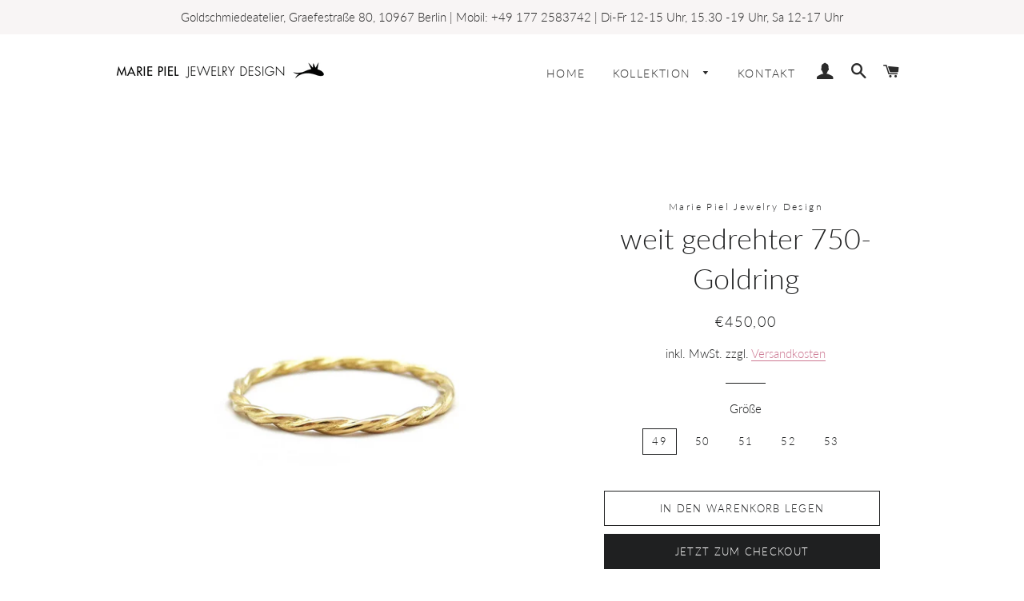

--- FILE ---
content_type: text/html; charset=utf-8
request_url: https://marie-piel.de/products/locker-gedrehter-750-goldring
body_size: 38952
content:
<!doctype html>
<html class="no-js" lang="de">
<head>








  <!-- Basic page needs ================================================== -->
  <meta charset="utf-8">
  <meta http-equiv="X-UA-Compatible" content="IE=edge,chrome=1">

  
    <link rel="shortcut icon" href="//marie-piel.de/cdn/shop/files/Marie-Piel-Jewelry-Design_32x32.png?v=1622234112" type="image/png" />
  

  <!-- Title and description ================================================== -->
  <title>
  weit gedrehter 750-Goldring &ndash; Marie Piel Jewelry Design
  </title>

  
  <meta name="description" content="Eleganter Goldring, den wir aus 750-Gelbgold angefertigt haben. Die weichen Drehungen des Rings sind weit, was dem Ring eine angenehme Ausstrahlung verleiht. Der Goldring kann sowohl einzeln als auch in Kombination zu anderen Ringen getragen werden. Bitte nehmen Sie mit uns Kontakt auf, falls Ihre Ringgröße nicht gelis">
  

  <!-- Helpers ================================================== -->
  <!-- /snippets/social-meta-tags.liquid -->




<meta property="og:site_name" content="Marie Piel Jewelry Design">
<meta property="og:url" content="https://marie-piel.de/products/locker-gedrehter-750-goldring">
<meta property="og:title" content="weit gedrehter 750-Goldring">
<meta property="og:type" content="product">
<meta property="og:description" content="Eleganter Goldring, den wir aus 750-Gelbgold angefertigt haben. Die weichen Drehungen des Rings sind weit, was dem Ring eine angenehme Ausstrahlung verleiht. Der Goldring kann sowohl einzeln als auch in Kombination zu anderen Ringen getragen werden. Bitte nehmen Sie mit uns Kontakt auf, falls Ihre Ringgröße nicht gelis">

  <meta property="og:price:amount" content="450,00">
  <meta property="og:price:currency" content="EUR">

<meta property="og:image" content="http://marie-piel.de/cdn/shop/files/750-Goldkordelring-weit-1-3mm_01_b8035015-2d48-4a20-8304-11dbfc3ecb13_1200x1200.jpg?v=1727519740"><meta property="og:image" content="http://marie-piel.de/cdn/shop/files/750-Goldkordelring-weit-1-3mm_02_1200x1200.jpg?v=1727519679"><meta property="og:image" content="http://marie-piel.de/cdn/shop/files/750-Goldkordelring-weit-1-3mm_03_1200x1200.jpg?v=1727519678">
<meta property="og:image:secure_url" content="https://marie-piel.de/cdn/shop/files/750-Goldkordelring-weit-1-3mm_01_b8035015-2d48-4a20-8304-11dbfc3ecb13_1200x1200.jpg?v=1727519740"><meta property="og:image:secure_url" content="https://marie-piel.de/cdn/shop/files/750-Goldkordelring-weit-1-3mm_02_1200x1200.jpg?v=1727519679"><meta property="og:image:secure_url" content="https://marie-piel.de/cdn/shop/files/750-Goldkordelring-weit-1-3mm_03_1200x1200.jpg?v=1727519678">


<meta name="twitter:card" content="summary_large_image">
<meta name="twitter:title" content="weit gedrehter 750-Goldring">
<meta name="twitter:description" content="Eleganter Goldring, den wir aus 750-Gelbgold angefertigt haben. Die weichen Drehungen des Rings sind weit, was dem Ring eine angenehme Ausstrahlung verleiht. Der Goldring kann sowohl einzeln als auch in Kombination zu anderen Ringen getragen werden. Bitte nehmen Sie mit uns Kontakt auf, falls Ihre Ringgröße nicht gelis">

  <link rel="canonical" href="https://marie-piel.de/products/locker-gedrehter-750-goldring">
  <meta name="viewport" content="width=device-width,initial-scale=1,shrink-to-fit=no">
  <meta name="theme-color" content="#1f2021">
  <style data-shopify>
  :root {
    --color-body-text: #1f2021;
    --color-body: #ffffff;
  }
</style>


  <!-- CSS ================================================== -->
  <link href="//marie-piel.de/cdn/shop/t/2/assets/timber.scss.css?v=25895271946989056681764739449" rel="stylesheet" type="text/css" media="all" />
  <link href="//marie-piel.de/cdn/shop/t/2/assets/theme.scss.css?v=132158757937698219421764739448" rel="stylesheet" type="text/css" media="all" />

  <!-- Sections ================================================== -->
  <script>
    window.theme = window.theme || {};
    theme.strings = {
      zoomClose: "Schließen (Esc)",
      zoomPrev: "Vorige (Linke Pfeiltaste)",
      zoomNext: "Nächste (Rechte Pfeiltaste)",
      moneyFormat: "€{{amount_with_comma_separator}}",
      addressError: "Kann die Adresse nicht finden",
      addressNoResults: "Keine Ergebnisse für diese Adresse",
      addressQueryLimit: "Du hast die Nutzungsgrenze der Google-API überschritten. Du solltest über ein Upgrade auf einen \u003ca href=\"https:\/\/developers.google.com\/maps\/premium\/usage-limits\"\u003ePremium-Plan\u003c\/a\u003e nachdenken.",
      authError: "Es gab ein Problem bei der Authentifizierung deines Google Maps-Kontos.",
      cartEmpty: "Dein Warenkorb ist im Moment leer.",
      cartCookie: "Aktiviere Cookies, um den Warenkorb benutzen zu können",
      cartSavings: "Du sparst [savings]",
      productSlideLabel: "Schieber [slide_number] von [slide_max]."
    };
    theme.settings = {
      cartType: "page",
      gridType: null
    };
  </script>

  <script src="//marie-piel.de/cdn/shop/t/2/assets/jquery-2.2.3.min.js?v=58211863146907186831620912228" type="text/javascript"></script>

  <script src="//marie-piel.de/cdn/shop/t/2/assets/lazysizes.min.js?v=155223123402716617051620912229" async="async"></script>

  <script src="//marie-piel.de/cdn/shop/t/2/assets/theme.js?v=165454062280830731491621190905" defer="defer"></script>

  <!-- Header hook for plugins ================================================== -->
  <script>window.performance && window.performance.mark && window.performance.mark('shopify.content_for_header.start');</script><meta id="shopify-digital-wallet" name="shopify-digital-wallet" content="/56738349219/digital_wallets/dialog">
<meta name="shopify-checkout-api-token" content="51370664af339fa81c6659067e13e27d">
<meta id="in-context-paypal-metadata" data-shop-id="56738349219" data-venmo-supported="false" data-environment="production" data-locale="de_DE" data-paypal-v4="true" data-currency="EUR">
<link rel="alternate" type="application/json+oembed" href="https://marie-piel.de/products/locker-gedrehter-750-goldring.oembed">
<script async="async" src="/checkouts/internal/preloads.js?locale=de-DE"></script>
<script id="apple-pay-shop-capabilities" type="application/json">{"shopId":56738349219,"countryCode":"DE","currencyCode":"EUR","merchantCapabilities":["supports3DS"],"merchantId":"gid:\/\/shopify\/Shop\/56738349219","merchantName":"Marie Piel Jewelry Design","requiredBillingContactFields":["postalAddress","email"],"requiredShippingContactFields":["postalAddress","email"],"shippingType":"shipping","supportedNetworks":["visa","maestro","masterCard","amex"],"total":{"type":"pending","label":"Marie Piel Jewelry Design","amount":"1.00"},"shopifyPaymentsEnabled":true,"supportsSubscriptions":true}</script>
<script id="shopify-features" type="application/json">{"accessToken":"51370664af339fa81c6659067e13e27d","betas":["rich-media-storefront-analytics"],"domain":"marie-piel.de","predictiveSearch":true,"shopId":56738349219,"locale":"de"}</script>
<script>var Shopify = Shopify || {};
Shopify.shop = "marie-piel-jewelry-design.myshopify.com";
Shopify.locale = "de";
Shopify.currency = {"active":"EUR","rate":"1.0"};
Shopify.country = "DE";
Shopify.theme = {"name":"Brooklyn","id":122812530851,"schema_name":"Brooklyn","schema_version":"17.5.0","theme_store_id":730,"role":"main"};
Shopify.theme.handle = "null";
Shopify.theme.style = {"id":null,"handle":null};
Shopify.cdnHost = "marie-piel.de/cdn";
Shopify.routes = Shopify.routes || {};
Shopify.routes.root = "/";</script>
<script type="module">!function(o){(o.Shopify=o.Shopify||{}).modules=!0}(window);</script>
<script>!function(o){function n(){var o=[];function n(){o.push(Array.prototype.slice.apply(arguments))}return n.q=o,n}var t=o.Shopify=o.Shopify||{};t.loadFeatures=n(),t.autoloadFeatures=n()}(window);</script>
<script id="shop-js-analytics" type="application/json">{"pageType":"product"}</script>
<script defer="defer" async type="module" src="//marie-piel.de/cdn/shopifycloud/shop-js/modules/v2/client.init-shop-cart-sync_e98Ab_XN.de.esm.js"></script>
<script defer="defer" async type="module" src="//marie-piel.de/cdn/shopifycloud/shop-js/modules/v2/chunk.common_Pcw9EP95.esm.js"></script>
<script defer="defer" async type="module" src="//marie-piel.de/cdn/shopifycloud/shop-js/modules/v2/chunk.modal_CzmY4ZhL.esm.js"></script>
<script type="module">
  await import("//marie-piel.de/cdn/shopifycloud/shop-js/modules/v2/client.init-shop-cart-sync_e98Ab_XN.de.esm.js");
await import("//marie-piel.de/cdn/shopifycloud/shop-js/modules/v2/chunk.common_Pcw9EP95.esm.js");
await import("//marie-piel.de/cdn/shopifycloud/shop-js/modules/v2/chunk.modal_CzmY4ZhL.esm.js");

  window.Shopify.SignInWithShop?.initShopCartSync?.({"fedCMEnabled":true,"windoidEnabled":true});

</script>
<script id="__st">var __st={"a":56738349219,"offset":3600,"reqid":"c070a66d-1a85-48e7-a585-0dfa86675d6a-1769143212","pageurl":"marie-piel.de\/products\/locker-gedrehter-750-goldring","u":"29c496c306e8","p":"product","rtyp":"product","rid":8115835961608};</script>
<script>window.ShopifyPaypalV4VisibilityTracking = true;</script>
<script id="captcha-bootstrap">!function(){'use strict';const t='contact',e='account',n='new_comment',o=[[t,t],['blogs',n],['comments',n],[t,'customer']],c=[[e,'customer_login'],[e,'guest_login'],[e,'recover_customer_password'],[e,'create_customer']],r=t=>t.map((([t,e])=>`form[action*='/${t}']:not([data-nocaptcha='true']) input[name='form_type'][value='${e}']`)).join(','),a=t=>()=>t?[...document.querySelectorAll(t)].map((t=>t.form)):[];function s(){const t=[...o],e=r(t);return a(e)}const i='password',u='form_key',d=['recaptcha-v3-token','g-recaptcha-response','h-captcha-response',i],f=()=>{try{return window.sessionStorage}catch{return}},m='__shopify_v',_=t=>t.elements[u];function p(t,e,n=!1){try{const o=window.sessionStorage,c=JSON.parse(o.getItem(e)),{data:r}=function(t){const{data:e,action:n}=t;return t[m]||n?{data:e,action:n}:{data:t,action:n}}(c);for(const[e,n]of Object.entries(r))t.elements[e]&&(t.elements[e].value=n);n&&o.removeItem(e)}catch(o){console.error('form repopulation failed',{error:o})}}const l='form_type',E='cptcha';function T(t){t.dataset[E]=!0}const w=window,h=w.document,L='Shopify',v='ce_forms',y='captcha';let A=!1;((t,e)=>{const n=(g='f06e6c50-85a8-45c8-87d0-21a2b65856fe',I='https://cdn.shopify.com/shopifycloud/storefront-forms-hcaptcha/ce_storefront_forms_captcha_hcaptcha.v1.5.2.iife.js',D={infoText:'Durch hCaptcha geschützt',privacyText:'Datenschutz',termsText:'Allgemeine Geschäftsbedingungen'},(t,e,n)=>{const o=w[L][v],c=o.bindForm;if(c)return c(t,g,e,D).then(n);var r;o.q.push([[t,g,e,D],n]),r=I,A||(h.body.append(Object.assign(h.createElement('script'),{id:'captcha-provider',async:!0,src:r})),A=!0)});var g,I,D;w[L]=w[L]||{},w[L][v]=w[L][v]||{},w[L][v].q=[],w[L][y]=w[L][y]||{},w[L][y].protect=function(t,e){n(t,void 0,e),T(t)},Object.freeze(w[L][y]),function(t,e,n,w,h,L){const[v,y,A,g]=function(t,e,n){const i=e?o:[],u=t?c:[],d=[...i,...u],f=r(d),m=r(i),_=r(d.filter((([t,e])=>n.includes(e))));return[a(f),a(m),a(_),s()]}(w,h,L),I=t=>{const e=t.target;return e instanceof HTMLFormElement?e:e&&e.form},D=t=>v().includes(t);t.addEventListener('submit',(t=>{const e=I(t);if(!e)return;const n=D(e)&&!e.dataset.hcaptchaBound&&!e.dataset.recaptchaBound,o=_(e),c=g().includes(e)&&(!o||!o.value);(n||c)&&t.preventDefault(),c&&!n&&(function(t){try{if(!f())return;!function(t){const e=f();if(!e)return;const n=_(t);if(!n)return;const o=n.value;o&&e.removeItem(o)}(t);const e=Array.from(Array(32),(()=>Math.random().toString(36)[2])).join('');!function(t,e){_(t)||t.append(Object.assign(document.createElement('input'),{type:'hidden',name:u})),t.elements[u].value=e}(t,e),function(t,e){const n=f();if(!n)return;const o=[...t.querySelectorAll(`input[type='${i}']`)].map((({name:t})=>t)),c=[...d,...o],r={};for(const[a,s]of new FormData(t).entries())c.includes(a)||(r[a]=s);n.setItem(e,JSON.stringify({[m]:1,action:t.action,data:r}))}(t,e)}catch(e){console.error('failed to persist form',e)}}(e),e.submit())}));const S=(t,e)=>{t&&!t.dataset[E]&&(n(t,e.some((e=>e===t))),T(t))};for(const o of['focusin','change'])t.addEventListener(o,(t=>{const e=I(t);D(e)&&S(e,y())}));const B=e.get('form_key'),M=e.get(l),P=B&&M;t.addEventListener('DOMContentLoaded',(()=>{const t=y();if(P)for(const e of t)e.elements[l].value===M&&p(e,B);[...new Set([...A(),...v().filter((t=>'true'===t.dataset.shopifyCaptcha))])].forEach((e=>S(e,t)))}))}(h,new URLSearchParams(w.location.search),n,t,e,['guest_login'])})(!0,!0)}();</script>
<script integrity="sha256-4kQ18oKyAcykRKYeNunJcIwy7WH5gtpwJnB7kiuLZ1E=" data-source-attribution="shopify.loadfeatures" defer="defer" src="//marie-piel.de/cdn/shopifycloud/storefront/assets/storefront/load_feature-a0a9edcb.js" crossorigin="anonymous"></script>
<script data-source-attribution="shopify.dynamic_checkout.dynamic.init">var Shopify=Shopify||{};Shopify.PaymentButton=Shopify.PaymentButton||{isStorefrontPortableWallets:!0,init:function(){window.Shopify.PaymentButton.init=function(){};var t=document.createElement("script");t.src="https://marie-piel.de/cdn/shopifycloud/portable-wallets/latest/portable-wallets.de.js",t.type="module",document.head.appendChild(t)}};
</script>
<script data-source-attribution="shopify.dynamic_checkout.buyer_consent">
  function portableWalletsHideBuyerConsent(e){var t=document.getElementById("shopify-buyer-consent"),n=document.getElementById("shopify-subscription-policy-button");t&&n&&(t.classList.add("hidden"),t.setAttribute("aria-hidden","true"),n.removeEventListener("click",e))}function portableWalletsShowBuyerConsent(e){var t=document.getElementById("shopify-buyer-consent"),n=document.getElementById("shopify-subscription-policy-button");t&&n&&(t.classList.remove("hidden"),t.removeAttribute("aria-hidden"),n.addEventListener("click",e))}window.Shopify?.PaymentButton&&(window.Shopify.PaymentButton.hideBuyerConsent=portableWalletsHideBuyerConsent,window.Shopify.PaymentButton.showBuyerConsent=portableWalletsShowBuyerConsent);
</script>
<script>
  function portableWalletsCleanup(e){e&&e.src&&console.error("Failed to load portable wallets script "+e.src);var t=document.querySelectorAll("shopify-accelerated-checkout .shopify-payment-button__skeleton, shopify-accelerated-checkout-cart .wallet-cart-button__skeleton"),e=document.getElementById("shopify-buyer-consent");for(let e=0;e<t.length;e++)t[e].remove();e&&e.remove()}function portableWalletsNotLoadedAsModule(e){e instanceof ErrorEvent&&"string"==typeof e.message&&e.message.includes("import.meta")&&"string"==typeof e.filename&&e.filename.includes("portable-wallets")&&(window.removeEventListener("error",portableWalletsNotLoadedAsModule),window.Shopify.PaymentButton.failedToLoad=e,"loading"===document.readyState?document.addEventListener("DOMContentLoaded",window.Shopify.PaymentButton.init):window.Shopify.PaymentButton.init())}window.addEventListener("error",portableWalletsNotLoadedAsModule);
</script>

<script type="module" src="https://marie-piel.de/cdn/shopifycloud/portable-wallets/latest/portable-wallets.de.js" onError="portableWalletsCleanup(this)" crossorigin="anonymous"></script>
<script nomodule>
  document.addEventListener("DOMContentLoaded", portableWalletsCleanup);
</script>

<link id="shopify-accelerated-checkout-styles" rel="stylesheet" media="screen" href="https://marie-piel.de/cdn/shopifycloud/portable-wallets/latest/accelerated-checkout-backwards-compat.css" crossorigin="anonymous">
<style id="shopify-accelerated-checkout-cart">
        #shopify-buyer-consent {
  margin-top: 1em;
  display: inline-block;
  width: 100%;
}

#shopify-buyer-consent.hidden {
  display: none;
}

#shopify-subscription-policy-button {
  background: none;
  border: none;
  padding: 0;
  text-decoration: underline;
  font-size: inherit;
  cursor: pointer;
}

#shopify-subscription-policy-button::before {
  box-shadow: none;
}

      </style>

<script>window.performance && window.performance.mark && window.performance.mark('shopify.content_for_header.end');</script>

  <script src="//marie-piel.de/cdn/shop/t/2/assets/modernizr.min.js?v=21391054748206432451620912229" type="text/javascript"></script>

  
  

<!-- BEGIN app block: shopify://apps/complianz-gdpr-cookie-consent/blocks/bc-block/e49729f0-d37d-4e24-ac65-e0e2f472ac27 -->

    
    
<link id='complianz-css' rel="stylesheet" href=https://cdn.shopify.com/extensions/019be05e-f673-7a8f-bd4e-ed0da9930f96/gdpr-legal-cookie-75/assets/complainz.css media="print" onload="this.media='all'">
    <style>
        #Compliance-iframe.Compliance-iframe-branded > div.purposes-header,
        #Compliance-iframe.Compliance-iframe-branded > div.cmplc-cmp-header,
        #purposes-container > div.purposes-header,
        #Compliance-cs-banner .Compliance-cs-brand {
            background-color: #FFFFFF !important;
            color: #0A0A0A!important;
        }
        #Compliance-iframe.Compliance-iframe-branded .purposes-header .cmplc-btn-cp ,
        #Compliance-iframe.Compliance-iframe-branded .purposes-header .cmplc-btn-cp:hover,
        #Compliance-iframe.Compliance-iframe-branded .purposes-header .cmplc-btn-back:hover  {
            background-color: #ffffff !important;
            opacity: 1 !important;
        }
        #Compliance-cs-banner .cmplc-toggle .cmplc-toggle-label {
            color: #FFFFFF!important;
        }
        #Compliance-iframe.Compliance-iframe-branded .purposes-header .cmplc-btn-cp:hover,
        #Compliance-iframe.Compliance-iframe-branded .purposes-header .cmplc-btn-back:hover {
            background-color: #0A0A0A!important;
            color: #FFFFFF!important;
        }
        #Compliance-cs-banner #Compliance-cs-title {
            font-size: 14px !important;
        }
        #Compliance-cs-banner .Compliance-cs-content,
        #Compliance-cs-title,
        .cmplc-toggle-checkbox.granular-control-checkbox span {
            background-color: #FFFFFF !important;
            color: #0A0A0A !important;
            font-size: 14px !important;
        }
        #Compliance-cs-banner .Compliance-cs-close-btn {
            font-size: 14px !important;
            background-color: #FFFFFF !important;
        }
        #Compliance-cs-banner .Compliance-cs-opt-group {
            color: #FFFFFF !important;
        }
        #Compliance-cs-banner .Compliance-cs-opt-group button,
        .Compliance-alert button.Compliance-button-cancel {
            background-color: #007BBC!important;
            color: #FFFFFF!important;
        }
        #Compliance-cs-banner .Compliance-cs-opt-group button.Compliance-cs-accept-btn,
        #Compliance-cs-banner .Compliance-cs-opt-group button.Compliance-cs-btn-primary,
        .Compliance-alert button.Compliance-button-confirm {
            background-color: #007BBC !important;
            color: #FFFFFF !important;
        }
        #Compliance-cs-banner .Compliance-cs-opt-group button.Compliance-cs-reject-btn {
            background-color: #007BBC!important;
            color: #FFFFFF!important;
        }

        #Compliance-cs-banner .Compliance-banner-content button {
            cursor: pointer !important;
            color: currentColor !important;
            text-decoration: underline !important;
            border: none !important;
            background-color: transparent !important;
            font-size: 100% !important;
            padding: 0 !important;
        }

        #Compliance-cs-banner .Compliance-cs-opt-group button {
            border-radius: 4px !important;
            padding-block: 10px !important;
        }
        @media (min-width: 640px) {
            #Compliance-cs-banner.Compliance-cs-default-floating:not(.Compliance-cs-top):not(.Compliance-cs-center) .Compliance-cs-container, #Compliance-cs-banner.Compliance-cs-default-floating:not(.Compliance-cs-bottom):not(.Compliance-cs-center) .Compliance-cs-container, #Compliance-cs-banner.Compliance-cs-default-floating.Compliance-cs-center:not(.Compliance-cs-top):not(.Compliance-cs-bottom) .Compliance-cs-container {
                width: 560px !important;
            }
            #Compliance-cs-banner.Compliance-cs-default-floating:not(.Compliance-cs-top):not(.Compliance-cs-center) .Compliance-cs-opt-group, #Compliance-cs-banner.Compliance-cs-default-floating:not(.Compliance-cs-bottom):not(.Compliance-cs-center) .Compliance-cs-opt-group, #Compliance-cs-banner.Compliance-cs-default-floating.Compliance-cs-center:not(.Compliance-cs-top):not(.Compliance-cs-bottom) .Compliance-cs-opt-group {
                flex-direction: row !important;
            }
            #Compliance-cs-banner .Compliance-cs-opt-group button:not(:last-of-type),
            #Compliance-cs-banner .Compliance-cs-opt-group button {
                margin-right: 4px !important;
            }
            #Compliance-cs-banner .Compliance-cs-container .Compliance-cs-brand {
                position: absolute !important;
                inset-block-start: 6px;
            }
        }
        #Compliance-cs-banner.Compliance-cs-default-floating:not(.Compliance-cs-top):not(.Compliance-cs-center) .Compliance-cs-opt-group > div, #Compliance-cs-banner.Compliance-cs-default-floating:not(.Compliance-cs-bottom):not(.Compliance-cs-center) .Compliance-cs-opt-group > div, #Compliance-cs-banner.Compliance-cs-default-floating.Compliance-cs-center:not(.Compliance-cs-top):not(.Compliance-cs-bottom) .Compliance-cs-opt-group > div {
            flex-direction: row-reverse;
            width: 100% !important;
        }

        .Compliance-cs-brand-badge-outer, .Compliance-cs-brand-badge, #Compliance-cs-banner.Compliance-cs-default-floating.Compliance-cs-bottom .Compliance-cs-brand-badge-outer,
        #Compliance-cs-banner.Compliance-cs-default.Compliance-cs-bottom .Compliance-cs-brand-badge-outer,
        #Compliance-cs-banner.Compliance-cs-default:not(.Compliance-cs-left) .Compliance-cs-brand-badge-outer,
        #Compliance-cs-banner.Compliance-cs-default-floating:not(.Compliance-cs-left) .Compliance-cs-brand-badge-outer {
            display: none !important
        }

        #Compliance-cs-banner:not(.Compliance-cs-top):not(.Compliance-cs-bottom) .Compliance-cs-container.Compliance-cs-themed {
            flex-direction: row !important;
        }

        #Compliance-cs-banner #Compliance-cs-title,
        #Compliance-cs-banner #Compliance-cs-custom-title {
            justify-self: center !important;
            font-size: 14px !important;
            font-family: -apple-system,sans-serif !important;
            margin-inline: auto !important;
            width: 55% !important;
            text-align: center;
            font-weight: 600;
            visibility: unset;
        }

        @media (max-width: 640px) {
            #Compliance-cs-banner #Compliance-cs-title,
            #Compliance-cs-banner #Compliance-cs-custom-title {
                display: block;
            }
        }

        #Compliance-cs-banner .Compliance-cs-brand img {
            max-width: 110px !important;
            min-height: 32px !important;
        }
        #Compliance-cs-banner .Compliance-cs-container .Compliance-cs-brand {
            background: none !important;
            padding: 0px !important;
            margin-block-start:10px !important;
            margin-inline-start:16px !important;
        }

        #Compliance-cs-banner .Compliance-cs-opt-group button {
            padding-inline: 4px !important;
        }

    </style>
    
    
    
    

    <script type="text/javascript">
        function loadScript(src) {
            return new Promise((resolve, reject) => {
                const s = document.createElement("script");
                s.src = src;
                s.charset = "UTF-8";
                s.onload = resolve;
                s.onerror = reject;
                document.head.appendChild(s);
            });
        }

        function filterGoogleConsentModeURLs(domainsArray) {
            const googleConsentModeComplianzURls = [
                // 197, # Google Tag Manager:
                {"domain":"s.www.googletagmanager.com", "path":""},
                {"domain":"www.tagmanager.google.com", "path":""},
                {"domain":"www.googletagmanager.com", "path":""},
                {"domain":"googletagmanager.com", "path":""},
                {"domain":"tagassistant.google.com", "path":""},
                {"domain":"tagmanager.google.com", "path":""},

                // 2110, # Google Analytics 4:
                {"domain":"www.analytics.google.com", "path":""},
                {"domain":"www.google-analytics.com", "path":""},
                {"domain":"ssl.google-analytics.com", "path":""},
                {"domain":"google-analytics.com", "path":""},
                {"domain":"analytics.google.com", "path":""},
                {"domain":"region1.google-analytics.com", "path":""},
                {"domain":"region1.analytics.google.com", "path":""},
                {"domain":"*.google-analytics.com", "path":""},
                {"domain":"www.googletagmanager.com", "path":"/gtag/js?id=G"},
                {"domain":"googletagmanager.com", "path":"/gtag/js?id=UA"},
                {"domain":"www.googletagmanager.com", "path":"/gtag/js?id=UA"},
                {"domain":"googletagmanager.com", "path":"/gtag/js?id=G"},

                // 177, # Google Ads conversion tracking:
                {"domain":"googlesyndication.com", "path":""},
                {"domain":"media.admob.com", "path":""},
                {"domain":"gmodules.com", "path":""},
                {"domain":"ad.ytsa.net", "path":""},
                {"domain":"dartmotif.net", "path":""},
                {"domain":"dmtry.com", "path":""},
                {"domain":"go.channelintelligence.com", "path":""},
                {"domain":"googleusercontent.com", "path":""},
                {"domain":"googlevideo.com", "path":""},
                {"domain":"gvt1.com", "path":""},
                {"domain":"links.channelintelligence.com", "path":""},
                {"domain":"obrasilinteirojoga.com.br", "path":""},
                {"domain":"pcdn.tcgmsrv.net", "path":""},
                {"domain":"rdr.tag.channelintelligence.com", "path":""},
                {"domain":"static.googleadsserving.cn", "path":""},
                {"domain":"studioapi.doubleclick.com", "path":""},
                {"domain":"teracent.net", "path":""},
                {"domain":"ttwbs.channelintelligence.com", "path":""},
                {"domain":"wtb.channelintelligence.com", "path":""},
                {"domain":"youknowbest.com", "path":""},
                {"domain":"doubleclick.net", "path":""},
                {"domain":"redirector.gvt1.com", "path":""},

                //116, # Google Ads Remarketing
                {"domain":"googlesyndication.com", "path":""},
                {"domain":"media.admob.com", "path":""},
                {"domain":"gmodules.com", "path":""},
                {"domain":"ad.ytsa.net", "path":""},
                {"domain":"dartmotif.net", "path":""},
                {"domain":"dmtry.com", "path":""},
                {"domain":"go.channelintelligence.com", "path":""},
                {"domain":"googleusercontent.com", "path":""},
                {"domain":"googlevideo.com", "path":""},
                {"domain":"gvt1.com", "path":""},
                {"domain":"links.channelintelligence.com", "path":""},
                {"domain":"obrasilinteirojoga.com.br", "path":""},
                {"domain":"pcdn.tcgmsrv.net", "path":""},
                {"domain":"rdr.tag.channelintelligence.com", "path":""},
                {"domain":"static.googleadsserving.cn", "path":""},
                {"domain":"studioapi.doubleclick.com", "path":""},
                {"domain":"teracent.net", "path":""},
                {"domain":"ttwbs.channelintelligence.com", "path":""},
                {"domain":"wtb.channelintelligence.com", "path":""},
                {"domain":"youknowbest.com", "path":""},
                {"domain":"doubleclick.net", "path":""},
                {"domain":"redirector.gvt1.com", "path":""}
            ];

            if (!Array.isArray(domainsArray)) { 
                return [];
            }

            const blockedPairs = new Map();
            for (const rule of googleConsentModeComplianzURls) {
                if (!blockedPairs.has(rule.domain)) {
                    blockedPairs.set(rule.domain, new Set());
                }
                blockedPairs.get(rule.domain).add(rule.path);
            }

            return domainsArray.filter(item => {
                const paths = blockedPairs.get(item.d);
                return !(paths && paths.has(item.p));
            });
        }

        function setupAutoblockingByDomain() {
            // autoblocking by domain
            const autoblockByDomainArray = [];
            const prefixID = '10000' // to not get mixed with real metis ids
            let cmpBlockerDomains = []
            let cmpCmplcVendorsPurposes = {}
            let counter = 1
            for (const object of autoblockByDomainArray) {
                cmpBlockerDomains.push({
                    d: object.d,
                    p: object.path,
                    v: prefixID + counter,
                });
                counter++;
            }
            
            counter = 1
            for (const object of autoblockByDomainArray) {
                cmpCmplcVendorsPurposes[prefixID + counter] = object?.p ?? '1';
                counter++;
            }

            Object.defineProperty(window, "cmp_cmplc_vendors_purposes", {
                get() {
                    return cmpCmplcVendorsPurposes;
                },
                set(value) {
                    cmpCmplcVendorsPurposes = { ...cmpCmplcVendorsPurposes, ...value };
                }
            });
            const basicGmc = true;


            Object.defineProperty(window, "cmp_importblockerdomains", {
                get() {
                    if (basicGmc) {
                        return filterGoogleConsentModeURLs(cmpBlockerDomains);
                    }
                    return cmpBlockerDomains;
                },
                set(value) {
                    cmpBlockerDomains = [ ...cmpBlockerDomains, ...value ];
                }
            });
        }

        function enforceRejectionRecovery() {
            const base = (window._cmplc = window._cmplc || {});
            const featuresHolder = {};

            function lockFlagOn(holder) {
                const desc = Object.getOwnPropertyDescriptor(holder, 'rejection_recovery');
                if (!desc) {
                    Object.defineProperty(holder, 'rejection_recovery', {
                        get() { return true; },
                        set(_) { /* ignore */ },
                        enumerable: true,
                        configurable: false
                    });
                }
                return holder;
            }

            Object.defineProperty(base, 'csFeatures', {
                configurable: false,
                enumerable: true,
                get() {
                    return featuresHolder;
                },
                set(obj) {
                    if (obj && typeof obj === 'object') {
                        Object.keys(obj).forEach(k => {
                            if (k !== 'rejection_recovery') {
                                featuresHolder[k] = obj[k];
                            }
                        });
                    }
                    // we lock it, it won't try to redefine
                    lockFlagOn(featuresHolder);
                }
            });

            // Ensure an object is exposed even if read early
            if (!('csFeatures' in base)) {
                base.csFeatures = {};
            } else {
                // If someone already set it synchronously, merge and lock now.
                base.csFeatures = base.csFeatures;
            }
        }

        function splitDomains(joinedString) {
            if (!joinedString) {
                return []; // empty string -> empty array
            }
            return joinedString.split(";");
        }

        function setupWhitelist() {
            // Whitelist by domain:
            const whitelistString = "";
            const whitelist_array = [...splitDomains(whitelistString)];
            if (Array.isArray(window?.cmp_block_ignoredomains)) {
                window.cmp_block_ignoredomains = [...whitelist_array, ...window.cmp_block_ignoredomains];
            }
        }

        async function initCompliance() {
            const currentCsConfiguration = {"siteId":4389223,"cookiePolicyIds":{"en":88520328},"banner":{"acceptButtonDisplay":true,"rejectButtonDisplay":true,"customizeButtonDisplay":true,"position":"float-center","backgroundOverlay":false,"fontSize":"14px","content":"","acceptButtonCaption":"","rejectButtonCaption":"","customizeButtonCaption":"","backgroundColor":"#FFFFFF","textColor":"#0A0A0A","acceptButtonColor":"#007BBC","acceptButtonCaptionColor":"#FFFFFF","rejectButtonColor":"#007BBC","rejectButtonCaptionColor":"#FFFFFF","customizeButtonColor":"#007BBC","customizeButtonCaptionColor":"#FFFFFF","logo":"data:image\/png;base64,iVBORw0KGgoAAAANSUhEUgAAAfQAAAH0CAYAAADL1t+KAAAgAElEQVR4nO3db0hjeb7n8es53mSushab2rW4EWwmDTbXy3XpDLegHEqoQMtWgcVaYEMGqiEFLtcGl83lCiOMYJYpUKiCFNhgg821oBoyrMMKm2V8ILTQAYUaKMECC2xIMz7wgQ8CI3SgA\/nuAz3H\/FOTmHhyvnm\/4Ms41Zb1M3\/OJ7\/[base64]\/droZcAkCHXAh7qu2h89GRyUajTrdDLgEgQ640Obmpnz48MH+\/wS8PslkUgzTlOXlZaebApcg0AEXyuVyEgqF5OjoyOmmoAlyuZwMDAyIYRqyvb3tdHPgEgQ64FKvXr2SwcFBOT4+dropaLD4q1didJpimCaz3FE1Ah1wqWw2K36\/X0ZGRuTk5MTp5jTN4eFhW91SyGQy4vP5pMM0xN\/nd7o5cBECHXCxWCwmpmnKw4cPJZfLFf03LSEYjUbbqpc6PT0tpmmK0WnKw0cPRUTPc4nmItABF8tkMtLT0yOmacrExITkcjn74q8lBMYej8l8LOZ0M27Ehw8fxOPx2IEe\/VdmuKN6BDrgctFoVAzDENM0VS5xehAKie+2ry166f\/10UPpMI3T++eGIUtfLTndJLgIgQ643NHRkXi9XjsIYhV6s27urf8yEJAO06j4e2lgPTcbGxv2BzOrtra2HG4d3IRABxSIRCJinA3TGoYh8Xjc6SY1TO+dXjE6TfH59PXSrTDP5XIyODh4OtRuGHaxggG1INABBfb398UwDOkwT3t4Xq9X\/vjHPxZ9j1t76YZp2r+X1l760tJSWe+8t7fX6WbBZQh0wOWsoB4fHz\/t2XWe9tT\/1uuRzc1Nh1t3PUdHR2Kc3UowTZ299EwmI77bt+3f0apQKOR00+AyBDqgxPb2tphnYW6Fw61btySVShV9n5tmwf\/www\/272KclbZeeuEyNeNsJMLoNGV6etrppsFlCHTAxUpDORQKFfVoraHb\/f39S\/9eq9ra2ioO9E5Tbt++raaXfnBwIF6vtyDQTXuUZWmJGe6oDYEOKJJMJsU8u+dsGIYYZ6Hu9\/vl8PCw6HvdEOrJZNK+f27dS3d7L73wcR8bG7M\/eFmBbn3NDHfUikAHlAkGg3YwWAFoGIYMDg667jCX1dVVe+a+NfJgdJriU9BL39zctH+f0g9gHabhuucKziPQAWXefPum6D56YQ0PD7tq3\/fFxcXzoeiS38fNvfRcLidDQ0Nlz4\/VO\/fd9jndRLgQgQ4ok8vlZOCTgYqBbhiGhEKhsn3fW9Xc3Jwd6NbQu1VuvZeez+dleXnZngBXWh2mIcO\/HnbFLRG0FgIdUCafz0s8Hi8LwMJNSz7\/\/HNXhPqzZ8\/s2waVfh839tIzmYz03umt+PtYgf4vU1NONxMuRKADCmWzWfH3+SuGhXWf1g3LosbHx8uG3K0PJW5dlz4zMyOGaVwa6PFXr5xuJlyIQAeUmp+fv\/BeulWzs7NON\/NSoVCobAe1ohEH05AXL1443cyqWcvULvqdrLX2GxsbTjcVLkSgA0plMhn5u+6uC3uCVm+3lfd9t\/Y3t9paaQKZ3++XbDbrdFOrUrhM7bJAZ4Y76kGgA4pZR6t2lGw2UxoiiUTC6aZW1N\/fXzbMXukWQit\/KLFsbm5eOtpgjTgwwx31ItABxQ4PD+2jVS+7Z+vxeiWZTDrd3DKX9c6tHnqHacjft3gvPZfLSTAYvPR3sT5c\/fPdu043Fy5FoAPKRZ5F7OC7rHd469Yt+f7771tmuVQmk7m0vW66dbCysmJPRrxqyD0SiTjdXLgUgQ4o9\/79+7L93S8qn89Xtu+7U9LpdFVBblWr3kvPZDLS19dX1eNvmKa8fPnS6SbDpQh0oA1Yy7+qCRS\/3y8HBwdON1lSqVRNPfRW7aXPzs5W3Onuose\/FW99wB0IdKANpFKpC3cmK70nbZim4\/u+5\/N52dzcrCnMDcOQvr6+luqlHxwcSFd315XLBwsDPZ1Ot8xtD7gLgQ60iQcPHlQdjqZpSjAYdHTf99XXq1X30M8DsbV66RMTE\/bjedUMd9M0pefWLaebDBcj0IE2sb6+fuHyr4vCfWRkxLEeb\/xVvPZAb6F16VtbW0WPZTXtt2a400NHPQh0oA1YAWEtnaqlxzsxMeHIvu\/zsVjNgd4q69KtZWq1fIAyTVMiz5jhjvoR6EAbWV09H8auJWgmJydvvK2T\/32yrkDvMA3x9znbS1\/5ZsVeJljL47ywuOhYm+F+BDrQRnK5nAQ+Dly6c9xFNTMzc6NtDYfDNQd64YcVp3rpJycn4u\/rq6mt1v+ur6870mboQKADbSYej194HOlVdZMhGQqF6gpyp9elW2e419Je6+tW2QMA7kSgA20mm81Kb+\/F53Ff1IM0zdN76qurqzcyaavW+\/2VgvKme+npdFq6urtremytx7erq+tG2wp9CHSgDc3Pz1e3FWnJkiuj0xSP1yNra2tNb2MgELhWmDuxLj38m3BV2+xWeoyDweCNtRM6EehAG8pkMtLV1VWxF35p+JxtkHIT+757vd66e+iFIwrN7qVbj0EtO9udt+\/sA0inKeFwuKnthH4EOtBm8vm85PN5iUajNYW5Fegd5mnv99atW\/L+\/fumtDGbzdbUrsvae1P30u\/evVtXoFvtXFhYaHoboRuBDrQp62jVeoLTmiXv7\/PLhw8fGtqufD5f1cEsVbfTbP5kvtXV1boeR2s73g6TGe64PgIdaGORSKTunq9V\/9Dgfd\/z+by8ffu2YYHe7HXpJycn4vf763sczfO5CXt7e01pH9oHgQ60sb29PfsksHqWsZnm6ZD94OBgQ\/Z9t+5Hb21t1d2ei9rYrF763NycHcr1tKvDNMTj9TqyGx90IdCBNvfkyZOqz0uvFEhWjYyMNOwwl9XV1brac1n7GnUvvXAiYDqdticXXifQ\/2lo6NrtAgh0oM2lUqnT0LtGaFpfjz8Zb0hP8+uvv25IoJcG+3V76aWz+r\/44ovzf6PO9hqdpkx8PnGtdgEiBDrQ9vL5fF27slUKdaPTlKdfPLV\/br1isVjDAr3R69Kt32t7e\/t81n+9YX7WQ5+Pxa7VJkCEQAfaXj6fPz1atbM8AOvpbRqmKdFo9Fptmp6ebmgP3W6faco333zTkMdseHi4Ie0xTFPW1tY4MhXXRqADEBGR4K\/q32rVqtNlYqcfBF68eFH082sJrEgk0pxA7zRlYGBAfv7557oeI+t3ePPmTWPWyZ\/V3t4egY5rI9ABiEjx0apWT72ewLSGoA3TlJWVlbraEgqFmhbohmnK6upq3Y9TNpuV\/o\/6GzRiYIjH62GGOxqCQAcgImdHq9a5f3pRD73zfP235xde+d917Pt+9+7dhi5bK\/3AMfDJQN0hGvtfDby\/b56u46d3jkYg0AHY4vF4USA3IkC9Xq+kUqma2hH4OFD3rPuq2mUYdfXSDw8Ppaurq+45BpUen\/[base64]\/nJZFINO0Dxk0c7Yr2QKADKGIdX+rxeJoS6Fft+761tWV\/b9MDvbP8XnqpbDYrgUCgKe0ZHBxs1tOINkSgA6io3qNVrwpQ6+tHjx5JLpcrG2pOJBI3GuhXrUt\/\/vy5fSJdo\/99ZrijkQh0ABXt7u42PkDPhtKtmpiYKAt0a4ObZqxDLy3r\/v5F69KPjo5OZ9x3NifQZ2ZmburpRBsg0AFcaPzJE3tNerPuqZfu+z4fi91ImJd+0Cjspefzecnn80WjFI36\/Qv3yr\/OjnVAKQIdwIW2trbsGerN6iGbpinPnz+3\/81\/m5m50UC\/aF3627dvizaQacgytZKfZa3NZ4Y7GoFAB3Cp+\/fv25PZmhHoVmguLS2JiEjkWaRp\/95lAWv1mK3e+f2RkbLva\/S\/a00MJNDRCAQ6gEutr683dU24dR\/b8wuvrK2tycNHD29kQlylULfupZ8uU2vCLYaCHn8gEHD6qYUyBDqAKw0NDd1Ij9nj8Yjf72\/YXun11PLy8rUPqbkw0K3T6ExTxsbGnH5aoQyBDuBKpUerNrvH7FSYG4YhXq+3eT+\/[base64]\/s2S7W6ARCHQANUmn0+Lxem508xctZe2Mt7y87PTTCIUIdAA1i0QiBHqdgW6aJjPc0RQEOoCa7e7uMuReR1kfgpjhjmYg0AHUxFqbPj4+7nhAuq2MTlN6e3s5jAVNQaADqIt1tGozj1fVVkanKaFQSEQ4YQ2NR6ADqNv9+\/eLwsrpwGz1MjpNmZ6edvppg1IEOoC6ra+vE+g1VId5fu470GgEOoBrsY5WJdCrC\/StrS2nnzIoRaADqEo+n5d0Oi3r6+uyuLgo4XBYgsGg9PT0OHrkqdvq+PjY6acSShHoACpKp9OytrYmMzMzMjo6Kj6f7\/y0sM7zIXbCvPrq7e0teoyZGIdGItCBNmIFSGmQZLNZ2drakoWFBRkfH5c7d+6chnWnWVWAE+jVlc\/nk1gsJqlUSnK5nBMvAShGoANt6OTkRDY2NmR2dlaGh4dPD1w5uw9u9cILl6JZIW6YxVUY5oT61WV\/ODIN8fl8Eg6H5c2bNwzDoyEIdECBq4Zus9msbG5uyuzsrNy7d088Ho\/j4Uadl9frlVAoJPF4XA4PD2t+fgERAh1Qa3d3VxYWFmR0dNTugRf1FulRt0RVeh6CwaA8f\/5cDg4OnH4ZwUUIdECJTCYjiURCIpGI+P1+ewi9cBjdChDCvDWq8HkwDKPipMNgMCgLCwtFPXd67KiEQAdcbH9\/XxYWFmRkZEQ8Hk9RgFe8B8797paq0g9Xpc9P6aTE+\/fvy8rKCvfcURGBDrhILpeTVCol0WhUBgYGHA8kypkPAF1dXTIxMSHJZPLK2fL05tsHgQ60uGw2K8lkUiYnJ6W3t7fowu50wFA3H+ilf+b3+2V2dlb29\/cvfR0R7PoR6ECLyefzks1mZX19XZ4+fSo9PT2nF3Oz+B4rJ5y1ZxXdOikYju8wDXnw4IEkEgnJZrNFrye0BwIdaBEVQ7xg3XLpfXCKqvRaMAzD7rVXWgIHvQh04IYV9phyuZxsbm7K5OSkHeIU1ajy\/MIrExMTkkql6Km3AQIdcMDu7q5Eo1Hp7+93\/KJP6a2Ogt38gsGgJP6QsCfREfD6EOjADTk8PJSFhQUZGho6vcgW3BMvXCdOUY0qo7P8nnvg44C8evVKfvrpJ6ffEmgwAh1oolwuJ2trazL2+LF4fuE9D2\/z4jXIFNXIKt2fv+NsH35\/X5\/Mz89LJpNx+m2CBiHQgSbY39+XmZkZ6e3tJaiplq0O05D\/ePv0BLjSYGdI3n0IdKBGF13ostmsJBIJCYVC9gWTmelUK5e9isIw5Pbt2\/Li5cuiJW9wFwIdqEPhueLpdFpmZ2elt7e3bGjTNDlelGrdsj9wFgzL+\/v8srKywnntLkSgA3Xa2NiQscePT++Hm6Z9PvhFF06nL94UdVFV2qhoaGhINjY2nH6boQYEOlCDTCYj8XhcBgYGmJVOqa8O05CxsTGOcXUJAh0oUHh\/vPDrg4MDmZ6eLtr8hUCntJf1Gu\/q6pLf\/e53bCnb4gh0oEThhWpjY0MeP358enE7uy\/OmnGqXap0GH5gYEC2trYcfHfiMgQ6UCKbzcrXX38tQ0ND54ehmKY9eYiDUah2qsLXvPVemJ6elpOTE6ffqihBoKNtlQ4ZHh0dydzcnL12nIlsFFW5DMOQQCBQsbfOULxzCHS0vT\/\/+c8SDofF6\/UWXbAIdIoqr8L3hsfrkdnZWZa4tQgCHW0nn89LLpeTRCIh9349XLZunKKoy6voPHbTlJGREY5qbQEEOtrK0dGRPH\/+XPx9\/rKDUUonutFDp6jiuuw94ff75bvvvnP6Ld7WCHSoZt3P29nZkXA4LN3d3QQ1RTWpPL\/wysrKisPv+vZFoEOtk5MTWV5elqGhITFYakZRza+zIfiZmRnuqzuAQIca+Xxe8vm87OzsSCQSkVu3bolpni05qzCkTlFU48s6HnhiYsLeiIaZ7zeDQIcKh4eHsrCwIIP\/OHjaGzdN+39Ns\/K9P4beKaqxZX1otj5E379\/n\/XqN4hAh2udnJzImzdvZHR0VLxeLwFNUS1WRufpIS9HR0ciQk+92Qh0uEo2m5X19XWZmJiQ7u7u8wsHYU5RLVcd5uma9cHBQTvU0TwEOlpKpU\/wVk98YmJCenp6Tje2MM+PK+W8cYpqzTI6z9+XhHrzEehoSQcHB\/LixQsZHR0Vj8dzenGwgts83wiGEKeo1q7CjZsKQ53h98ZTFejb29vy9u3bsj\/nhdP6MpmMrK+vy9TUlAQCAYKaohSW0WlKMBgsmijH9blxXB\/opS+GZDIpY2NjEo\/Hr9yKkBdSc1V6fK0\/swI8Go1KMBgsf+MT6BSlrqwh+JGREc5WbwLXB3olmUxGnj17JqZ5usdwPB6Xg4MDp5vV1vb29uSbb76RycnJ041eCveC7qy8TpxQpyhdZQW6YRgSDoedviypozLQLRsbGxIIBOwX0+DgoExPT8v6+jprI5skl8vJu3fv5Ntvv5VoNCr379+XW7du2W\/iwvtpFx2GQpBTlN4qPDthbm7OvnbQS78+1YEucrrMaXZ2Vjxeb9lhHMFgUKLRqCQSCUmn05f+HLe92Gpt71XfX+m\/7+\/vy\/r6uiwuLko4HJZPP\/2UvdIpiqqp1tbWarpW4WLqA92yv78vn42OFr2QCj8pGp2m\/Oc7vfL48WOZmZmRtbU12dvbq2o\/4tKwc0P4V9PmXC4nBwcHsrGxIUtLSzIzMyNPnjyRwcHBorPDKYqi6inDMKSnp0f29vZu6tKnWtsEushpaK2trdmzqCvt7W2FuxX2Hq9Xhv7LkIw\/GZd\/m5mRr7\/+WjY3N+Xg4KBlDh+o5wNELpeTdDotqVRK1tbWJB6Py8zMjITDYRkZGZH+\/n77DWdV4eNT+jhZXzt9gaAoyj1l7SkxNDTEbdAGaKtAFzkNv2w2K4uLi+L7T7cL9v027RO5ioLKLKmCTUwMwxB\/n1\/++e5dGXv8WCLPIjIfi8nSV0uy+npVvtv6TlKplKTTafnxxx+b9jsdHx9LOp2W\/f19+W5rS\/60sSH\/[base64]\/j2n33gURVGNrv7+fslkMg4kgw5tF+giF99z\/[base64]\/8uf2zpv\/HtESeRU4nOj54ICMjIxIIBKSvr6\/89yyb5GkU\/H7lkyJLf7\/CTYBKVzHweqcaXdZr8OHDh0WdLnrs1SHQq5DJZOTFixfy8ccfF13cCi+AXNzcUZWW3RWGWsfZMhrfbZ98GgzK2NiYTE5OSiwWk5WVFUkmk7K9vS0\/\/vhj2V7U9WzOU\/jn9Vy0Kv2d4+NjOTg4kK2tLUkkEhKPx+W3v\/2tfPHFF\/IgFJLAxwHxeL1FqzoKQ73SioeLAp+iGlnWCYqGYcjW1lZV7x+cI9BLXHbRzeVykkwm5dGjR0UT6Kwi1FuvKk06tL4OBALy8OFDmZ6elng8Luvr6\/Lu3btrTcppVChf9d+v2hiomnYcHR3Jzs6O\/OEPf5Df\/\/73Mjk5KSMjI+L3+8tez4xAUTdRheenP3r0qOrXMk4R6HU6PDyU58+fy8DAABe6Fq+BgQEZHx+X2dlZSSQSsru7a\/eum3GxqOVn1tOzv+z7L+rt1zp8eXJyIu\/evZNEIiGxWEzC4bAEg0G29qWaXoWjZu\/fvyfQa0CgX1M+n5ednR2JRqPS399fPlxZOpu9qOqf6d4OValXWPme9\/m972AwKJOTk\/Lq1StJpVKcu9wEHz58kPX1dYnFYjIxMSGDg4NFz0\/p7oGleztcNqeBogprenra6Ze7qxDoDba7uyvz8\/MyPDx8OixfcmEzzcrBzQWt8uNRGuCF3+P3++XJkyfy8uXLovB24976blLp8Tw5OZHt7W1ZWlqSyclJuzdfGuhlIV84QZH3AFVSd+7caZkttt2AQG+wwotdJpOR9fV1mZmZkZGREfsCVynguZidV8WeuWFIIBCQSCQir1+\/Ljrf\/jqTytA8uVxOdnd3i0Le2uPhqueboqza3NwUEd7f1SDQb9je3p4kEgmZnZ2ViYkJCQaD0tPTw0XtrAofA5\/PJ+FwWFZWVi493raae8ponmof\/3w+LycnJ5JKpeTFixcyPj5uT8CjqEplbTSD6hDoLeL4+FjevXsnyf+XlNXXqzIfm5fov0Yl8iwiY48fy4NQSO4NDxft526diFZaPp\/P\/p5ffhyQgU8G7L3hJyYmJBKJSDQalaGhIXsf+2Z\/mLhwg5ySIdi7d+9KLBaTnZ0dp58S3JB0Oi1v3ryRqakpCQaDZa+PojkTfOhtqzJMUz4NBp1+iboGgd6Cqpn5bH1frf89k8nIq1evyj4M3FSglwZ4d3e3jI6OyjfffCOHh4d1P2bQI5PJSDKZlNnZWRkeHhaPx2O\/fipNOuUevN4yTEM8Xq\/kcjlG26pAoLeAWpc51SOTyUgsFhPfbV\/xbmg3ONRv\/Vvd3d3y5MkT+fbbb8vOQGZ3KJQ6OTmRP\/3pT3bAW3tAXOc8BModZV2n9vf3nX4ZugKB3uKuG2onJycybwV50fnup0u9buqN6fF4LgxxoBZ\/\/etfZX19XaLRqL1kjjDXWdZ1qnTXOFRGoCuVy+VkeXlZ\/H5\/03vhhlG877n9wcEw5P79+7KysiLHx8dOPyRQ6ujoSFZXV+Xp06fSe6e3eK+Hki1sC1+zTocVVcW15ey2ynfffef0y8wVCHSFNjc3ZXBw0A7VZgZ64SEmHWcHfgQ+\/lhisVjRzHSGz3FTtre3ZX5+Xu7du1cW6AS5u8pa2ksPvToEuiKHh4fym9\/8xn4jFE4aal6gn1ZXV5c8ffrUfuMR4GgFx8fH8u2330o4HJZbt26dv24JdleUNapCoFeHQFfiq6++kp6enrOQNcqGGJt1ERsaGpKlpaWiA02qnaUP3KRsNiubm5syOTkp\/f39hLoLyrqGMSmuOgS6i+XzeUmn0\/LgwYPGvYFKT9iqcHym1RtnrTjcLJVK2WcwFAZI6br3Zo9yUZcHend3t9MvFdcg0F2mcJvTlZUVu1deGsaNfENZh6B89NFHsri4yAQ3qJLL5eyeuzUsX2mEi3Im0EOhkNMvEdcg0F0ok8nIxMREUYg3JczPfubw8LCsra1xSAJUKLwlVHpr6KeffpK1tTUZf\/JEPF5P0XuBHvrNV4dpSDwed+Jl4koEusvs7u6ensFecLhLIwPd+jler1c+\/\/xz2d7e5n442tLx8bEsLS3JvXv3HA+2dq2\/6+6So6MjEWGibTUI9BZWOrnszZs3RTN1GxHcRedXm6f3q6LRqBwcHPAGQtuz3gMHBwcyNzcnA598UrbOvfQ42NL3GFXDdalkmWEkEnH4FeAuBLpLzM3NNWRnt7LtMjtPZ8Xfvn1bYrGY\/WkYQGWpVEqmp6elt7fXDvPCSaMEev1lP5amKV3d3ZeesohyBHqLsnoGP\/\/8s4TDYTFMs2iI\/TqBXli+2z6JxWJly84AlCt8b+RyOdnY2JCnT58WTU6lrnF96jy\/zr18+bLsMcflCPQWU\/[base64]\/FBjGIbcHxlhn4trINBbhNU7Pzo6Oj1YpUFvbo\/XK19++SWT3QCHFK5WSaVSMjc3J8FgsCjI2zHMTfP8frlhGDI1NSXZbJZ75tdAoDusdJh9aGjo7DjS8lmztdb4+LgcHByU\/TsAnHd4eCgrKysSDofF5\/M5Hq5OlNFpSiAQkGQy6fTToQKB3iKuc8+89B5U8FdBTicCXGZnZ0cWFxfl0aNH5wctXXKe+1Vr3p3s9V806lC4bv\/v+\/zy6tUrJuY2EIHeAn766ScZGRmp6w1YeIBEb2+vLC8vMzsUcLlcLic7Ozvy4sULGR8fl97e3ooBX\/hBvnD4ulUCvdJhN5999pkkEgmG15uAQHdYLpcr25e91iEr0zTlyy+\/ZMIboESlvebT6bSsra3JzMyMjI6O2sP0rbY7XWnvvKenRx4\/fizLy8tyeHhY8fdEYxDoDpuamjp9E9R5z\/zTXwVle3tbRCpfBADolM\/n5fDwUJLJpLx48UIikYgMDw\/LnTt3HAv3np4euXv3rkxOTspXX30l7969Y8TwBhHoDlpcXKz6E2\/pn3V3d8vi4qLkcjkCHECRTCYj7969k\/+zvi5LXy3Jb2d\/K5FnEfnss8\/k7t27EggE7GH8aq9B\/f398stAQB6EQjL+ZFz+ZWpKnj9\/Lqurq\/L999+X9b5x8wh0B+TzeUkkEjWFeeE9qeHhYdnf37d\/FgAUqnRdKBzBK\/3vmUxG0ul0WbHBi7sQ6A54+\/at9NyqfXvIrq4uefHyJUNYAC5VGNjX+dB\/1d+lQ9FaCPQbdnR0JP4+f9lRi1dVMBiUDx8+iAhvIgBAOQL9Bv38888yPDx89QzRgqUeXq9X5ubm6JUDAC5FoN+gycnJsnviZYFeMNM9EAjI9vY2PXIAwJUI9Bvy+vVrMQont10w3G4FejgctiekEOgAgKsQ6Dfg\/fv30nOrp6r75v\/hVo+srq463WQAgMsQ6E1mH7hi3RevsKuT1WMfGhqS9+\/fO91kAIALEehNULjO094JruBwhdLzyg3TlEgkUrTmk2F2AEAtCPQmWltbOw3sC4baDcMQj9cry8vLZX+XQAcA1IJAb5K\/\/OUv0tvbW9YzL6z+\/n7Z2dlxuqkAAAUI9CYZGxsrO7\/YHno3DRkZGZGjoyOnmwkAUIJAb4LV1VUxTdM+n7i0JicnOVQFANBQBHqDHR4eis\/nO5\/wVnDv3OPxVLxfDgDAdRHoDfbfnoyXLVEzDEN8Pp9sbm463TwAgFIEegNYQ+dra2tF+7BbNfiPg\/ZxpwAANAOB3iAnJyfy0UcfnQe5eTr5LRQKSSaTERGWogEAmodAb4B8Pi8zMzP2RDjjbDKcNfmt8PsAAGgGAr0BPnz4IF6vt2BZmikLCwtONwsA0EYI9AYYHR21t3Dt7u6WRCLhdJMAAG2GQL+mZDIpxlmY9\/b2SiqVcrpJAIA2RKBfQy6Xk8HBQTFMUwY+GZAPHz6ICPfKAQA3j0CvUz6fl9XVVTFMQ+79ephtXAEAjiLQ65DP5yWbzUr\/R\/0yPj5edOwpAABOINDrFI\/HZWpqqmhZGgAATiHQ6\/[base64]","brandTextColor":"#0A0A0A","brandBackgroundColor":"#FFFFFF","applyStyles":"false"},"whitelabel":true};
            const preview_config = {"format_and_position":{"has_background_overlay":false,"position":"float-center"},"text":{"fontsize":"14px","content":{"main":"","accept":"","reject":"","learnMore":""}},"theme":{"setting_type":2,"standard":{"subtype":"light"},"color":{"selected_color":"Mint","selected_color_style":"neutral"},"custom":{"main":{"background":"#FFFFFF","text":"#0A0A0A"},"acceptButton":{"background":"#007BBC","text":"#FFFFFF"},"rejectButton":{"background":"#007BBC","text":"#FFFFFF"},"learnMoreButton":{"background":"#007BBC","text":"#FFFFFF"}},"logo":{"type":3,"add_from_url":{"url":"","brand_header_color":"#FFFFFF","brand_text_color":"#0A0A0A"},"upload":{"src":"data:image\/png;base64,iVBORw0KGgoAAAANSUhEUgAAAfQAAAH0CAYAAADL1t+KAAAgAElEQVR4nO3db0hjeb7n8es53mSushab2rW4EWwmDTbXy3XpDLegHEqoQMtWgcVaYEMGqiEFLtcGl83lCiOMYJYpUKiCFNhgg821oBoyrMMKm2V8ILTQAYUaKMECC2xIMz7wgQ8CI3SgA\/nuAz3H\/FOTmHhyvnm\/4Ms41Zb1M3\/OJ7\/[base64]\/droZcAkCHXAh7qu2h89GRyUajTrdDLgEgQ640Obmpnz48MH+\/wS8PslkUgzTlOXlZaebApcg0AEXyuVyEgqF5OjoyOmmoAlyuZwMDAyIYRqyvb3tdHPgEgQ64FKvXr2SwcFBOT4+dropaLD4q1didJpimCaz3FE1Ah1wqWw2K36\/X0ZGRuTk5MTp5jTN4eFhW91SyGQy4vP5pMM0xN\/nd7o5cBECHXCxWCwmpmnKw4cPJZfLFf03LSEYjUbbqpc6PT0tpmmK0WnKw0cPRUTPc4nmItABF8tkMtLT0yOmacrExITkcjn74q8lBMYej8l8LOZ0M27Ehw8fxOPx2IEe\/VdmuKN6BDrgctFoVAzDENM0VS5xehAKie+2ry166f\/10UPpMI3T++eGIUtfLTndJLgIgQ643NHRkXi9XjsIYhV6s27urf8yEJAO06j4e2lgPTcbGxv2BzOrtra2HG4d3IRABxSIRCJinA3TGoYh8Xjc6SY1TO+dXjE6TfH59PXSrTDP5XIyODh4OtRuGHaxggG1INABBfb398UwDOkwT3t4Xq9X\/vjHPxZ9j1t76YZp2r+X1l760tJSWe+8t7fX6WbBZQh0wOWsoB4fHz\/t2XWe9tT\/1uuRzc1Nh1t3PUdHR2Kc3UowTZ299EwmI77bt+3f0apQKOR00+AyBDqgxPb2tphnYW6Fw61btySVShV9n5tmwf\/www\/272KclbZeeuEyNeNsJMLoNGV6etrppsFlCHTAxUpDORQKFfVoraHb\/f39S\/9eq9ra2ioO9E5Tbt++raaXfnBwIF6vtyDQTXuUZWmJGe6oDYEOKJJMJsU8u+dsGIYYZ6Hu9\/vl8PCw6HvdEOrJZNK+f27dS3d7L73wcR8bG7M\/eFmBbn3NDHfUikAHlAkGg3YwWAFoGIYMDg667jCX1dVVe+a+NfJgdJriU9BL39zctH+f0g9gHabhuucKziPQAWXefPum6D56YQ0PD7tq3\/fFxcXzoeiS38fNvfRcLidDQ0Nlz4\/VO\/fd9jndRLgQgQ4ok8vlZOCTgYqBbhiGhEKhsn3fW9Xc3Jwd6NbQu1VuvZeez+dleXnZngBXWh2mIcO\/HnbFLRG0FgIdUCafz0s8Hi8LwMJNSz7\/\/HNXhPqzZ8\/s2waVfh839tIzmYz03umt+PtYgf4vU1NONxMuRKADCmWzWfH3+SuGhXWf1g3LosbHx8uG3K0PJW5dlz4zMyOGaVwa6PFXr5xuJlyIQAeUmp+fv\/BeulWzs7NON\/NSoVCobAe1ohEH05AXL1443cyqWcvULvqdrLX2GxsbTjcVLkSgA0plMhn5u+6uC3uCVm+3lfd9t\/Y3t9paaQKZ3++XbDbrdFOrUrhM7bJAZ4Y76kGgA4pZR6t2lGw2UxoiiUTC6aZW1N\/fXzbMXukWQit\/KLFsbm5eOtpgjTgwwx31ItABxQ4PD+2jVS+7Z+vxeiWZTDrd3DKX9c6tHnqHacjft3gvPZfLSTAYvPR3sT5c\/fPdu043Fy5FoAPKRZ5F7OC7rHd469Yt+f7771tmuVQmk7m0vW66dbCysmJPRrxqyD0SiTjdXLgUgQ4o9\/79+7L93S8qn89Xtu+7U9LpdFVBblWr3kvPZDLS19dX1eNvmKa8fPnS6SbDpQh0oA1Yy7+qCRS\/3y8HBwdON1lSqVRNPfRW7aXPzs5W3Onuose\/FW99wB0IdKANpFKpC3cmK70nbZim4\/u+5\/N52dzcrCnMDcOQvr6+luqlHxwcSFd315XLBwsDPZ1Ot8xtD7gLgQ60iQcPHlQdjqZpSjAYdHTf99XXq1X30M8DsbV66RMTE\/bjedUMd9M0pefWLaebDBcj0IE2sb6+fuHyr4vCfWRkxLEeb\/xVvPZAb6F16VtbW0WPZTXtt2a400NHPQh0oA1YAWEtnaqlxzsxMeHIvu\/zsVjNgd4q69KtZWq1fIAyTVMiz5jhjvoR6EAbWV09H8auJWgmJydvvK2T\/32yrkDvMA3x9znbS1\/5ZsVeJljL47ywuOhYm+F+BDrQRnK5nAQ+Dly6c9xFNTMzc6NtDYfDNQd64YcVp3rpJycn4u\/rq6mt1v+ur6870mboQKADbSYej194HOlVdZMhGQqF6gpyp9elW2e419Je6+tW2QMA7kSgA20mm81Kb+\/F53Ff1IM0zdN76qurqzcyaavW+\/2VgvKme+npdFq6urtremytx7erq+tG2wp9CHSgDc3Pz1e3FWnJkiuj0xSP1yNra2tNb2MgELhWmDuxLj38m3BV2+xWeoyDweCNtRM6EehAG8pkMtLV1VWxF35p+JxtkHIT+757vd66e+iFIwrN7qVbj0EtO9udt+\/sA0inKeFwuKnthH4EOtBm8vm85PN5iUajNYW5Fegd5mnv99atW\/L+\/fumtDGbzdbUrsvae1P30u\/evVtXoFvtXFhYaHoboRuBDrQp62jVeoLTmiXv7\/PLhw8fGtqufD5f1cEsVbfTbP5kvtXV1boeR2s73g6TGe64PgIdaGORSKTunq9V\/9Dgfd\/z+by8ffu2YYHe7HXpJycn4vf763sczfO5CXt7e01pH9oHgQ60sb29PfsksHqWsZnm6ZD94OBgQ\/Z9t+5Hb21t1d2ei9rYrF763NycHcr1tKvDNMTj9TqyGx90IdCBNvfkyZOqz0uvFEhWjYyMNOwwl9XV1brac1n7GnUvvXAiYDqdticXXifQ\/2lo6NrtAgh0oM2lUqnT0LtGaFpfjz8Zb0hP8+uvv25IoJcG+3V76aWz+r\/44ovzf6PO9hqdpkx8PnGtdgEiBDrQ9vL5fF27slUKdaPTlKdfPLV\/br1isVjDAr3R69Kt32t7e\/t81n+9YX7WQ5+Pxa7VJkCEQAfaXj6fPz1atbM8AOvpbRqmKdFo9Fptmp6ebmgP3W6faco333zTkMdseHi4Ie0xTFPW1tY4MhXXRqADEBGR4K\/q32rVqtNlYqcfBF68eFH082sJrEgk0pxA7zRlYGBAfv7557oeI+t3ePPmTWPWyZ\/V3t4egY5rI9ABiEjx0apWT72ewLSGoA3TlJWVlbraEgqFmhbohmnK6upq3Y9TNpuV\/o\/6GzRiYIjH62GGOxqCQAcgImdHq9a5f3pRD73zfP235xde+d917Pt+9+7dhi5bK\/3AMfDJQN0hGvtfDby\/b56u46d3jkYg0AHY4vF4USA3IkC9Xq+kUqma2hH4OFD3rPuq2mUYdfXSDw8Ppaurq+45BpUen\/[base64]\/nJZFINO0Dxk0c7Yr2QKADKGIdX+rxeJoS6Fft+761tWV\/b9MDvbP8XnqpbDYrgUCgKe0ZHBxs1tOINkSgA6io3qNVrwpQ6+tHjx5JLpcrG2pOJBI3GuhXrUt\/\/vy5fSJdo\/99ZrijkQh0ABXt7u42PkDPhtKtmpiYKAt0a4ObZqxDLy3r\/v5F69KPjo5OZ9x3NifQZ2ZmburpRBsg0AFcaPzJE3tNerPuqZfu+z4fi91ImJd+0Cjspefzecnn80WjFI36\/Qv3yr\/OjnVAKQIdwIW2trbsGerN6iGbpinPnz+3\/81\/m5m50UC\/aF3627dvizaQacgytZKfZa3NZ4Y7GoFAB3Cp+\/fv25PZmhHoVmguLS2JiEjkWaRp\/95lAWv1mK3e+f2RkbLva\/S\/a00MJNDRCAQ6gEutr683dU24dR\/b8wuvrK2tycNHD29kQlylULfupZ8uU2vCLYaCHn8gEHD6qYUyBDqAKw0NDd1Ij9nj8Yjf72\/YXun11PLy8rUPqbkw0K3T6ExTxsbGnH5aoQyBDuBKpUerNrvH7FSYG4YhXq+3eT+\/[base64]\/s2S7W6ARCHQANUmn0+Lxem508xctZe2Mt7y87PTTCIUIdAA1i0QiBHqdgW6aJjPc0RQEOoCa7e7uMuReR1kfgpjhjmYg0AHUxFqbPj4+7nhAuq2MTlN6e3s5jAVNQaADqIt1tGozj1fVVkanKaFQSEQ4YQ2NR6ADqNv9+\/eLwsrpwGz1MjpNmZ6edvppg1IEOoC6ra+vE+g1VId5fu470GgEOoBrsY5WJdCrC\/StrS2nnzIoRaADqEo+n5d0Oi3r6+uyuLgo4XBYgsGg9PT0OHrkqdvq+PjY6acSShHoACpKp9OytrYmMzMzMjo6Kj6f7\/y0sM7zIXbCvPrq7e0teoyZGIdGItCBNmIFSGmQZLNZ2drakoWFBRkfH5c7d+6chnWnWVWAE+jVlc\/nk1gsJqlUSnK5nBMvAShGoANt6OTkRDY2NmR2dlaGh4dPD1w5uw9u9cILl6JZIW6YxVUY5oT61WV\/ODIN8fl8Eg6H5c2bNwzDoyEIdECBq4Zus9msbG5uyuzsrNy7d088Ho\/j4Uadl9frlVAoJPF4XA4PD2t+fgERAh1Qa3d3VxYWFmR0dNTugRf1FulRt0RVeh6CwaA8f\/5cDg4OnH4ZwUUIdECJTCYjiURCIpGI+P1+ewi9cBjdChDCvDWq8HkwDKPipMNgMCgLCwtFPXd67KiEQAdcbH9\/XxYWFmRkZEQ8Hk9RgFe8B8797paq0g9Xpc9P6aTE+\/fvy8rKCvfcURGBDrhILpeTVCol0WhUBgYGHA8kypkPAF1dXTIxMSHJZPLK2fL05tsHgQ60uGw2K8lkUiYnJ6W3t7fowu50wFA3H+ilf+b3+2V2dlb29\/cvfR0R7PoR6ECLyefzks1mZX19XZ4+fSo9PT2nF3Oz+B4rJ5y1ZxXdOikYju8wDXnw4IEkEgnJZrNFrye0BwIdaBEVQ7xg3XLpfXCKqvRaMAzD7rVXWgIHvQh04IYV9phyuZxsbm7K5OSkHeIU1ajy\/MIrExMTkkql6Km3AQIdcMDu7q5Eo1Hp7+93\/KJP6a2Ogt38gsGgJP6QsCfREfD6EOjADTk8PJSFhQUZGho6vcgW3BMvXCdOUY0qo7P8nnvg44C8evVKfvrpJ6ffEmgwAh1oolwuJ2trazL2+LF4fuE9D2\/z4jXIFNXIKt2fv+NsH35\/X5\/Mz89LJpNx+m2CBiHQgSbY39+XmZkZ6e3tJaiplq0O05D\/ePv0BLjSYGdI3n0IdKBGF13ostmsJBIJCYVC9gWTmelUK5e9isIw5Pbt2\/Li5cuiJW9wFwIdqEPhueLpdFpmZ2elt7e3bGjTNDlelGrdsj9wFgzL+\/v8srKywnntLkSgA3Xa2NiQscePT++Hm6Z9PvhFF06nL94UdVFV2qhoaGhINjY2nH6boQYEOlCDTCYj8XhcBgYGmJVOqa8O05CxsTGOcXUJAh0oUHh\/vPDrg4MDmZ6eLtr8hUCntJf1Gu\/q6pLf\/e53bCnb4gh0oEThhWpjY0MeP358enE7uy\/OmnGqXap0GH5gYEC2trYcfHfiMgQ6UCKbzcrXX38tQ0ND54ehmKY9eYiDUah2qsLXvPVemJ6elpOTE6ffqihBoKNtlQ4ZHh0dydzcnL12nIlsFFW5DMOQQCBQsbfOULxzCHS0vT\/\/+c8SDofF6\/UWXbAIdIoqr8L3hsfrkdnZWZa4tQgCHW0nn89LLpeTRCIh9349XLZunKKoy6voPHbTlJGREY5qbQEEOtrK0dGRPH\/+XPx9\/rKDUUonutFDp6jiuuw94ff75bvvvnP6Ld7WCHSoZt3P29nZkXA4LN3d3QQ1RTWpPL\/wysrKisPv+vZFoEOtk5MTWV5elqGhITFYakZRza+zIfiZmRnuqzuAQIca+Xxe8vm87OzsSCQSkVu3bolpni05qzCkTlFU48s6HnhiYsLeiIaZ7zeDQIcKh4eHsrCwIIP\/OHjaGzdN+39Ns\/K9P4beKaqxZX1otj5E379\/n\/XqN4hAh2udnJzImzdvZHR0VLxeLwFNUS1WRufpIS9HR0ciQk+92Qh0uEo2m5X19XWZmJiQ7u7u8wsHYU5RLVcd5uma9cHBQTvU0TwEOlpKpU\/wVk98YmJCenp6Tje2MM+PK+W8cYpqzTI6z9+XhHrzEehoSQcHB\/LixQsZHR0Vj8dzenGwgts83wiGEKeo1q7CjZsKQ53h98ZTFejb29vy9u3bsj\/nhdP6MpmMrK+vy9TUlAQCAYKaohSW0WlKMBgsmijH9blxXB\/opS+GZDIpY2NjEo\/Hr9yKkBdSc1V6fK0\/swI8Go1KMBgsf+MT6BSlrqwh+JGREc5WbwLXB3olmUxGnj17JqZ5usdwPB6Xg4MDp5vV1vb29uSbb76RycnJ041eCveC7qy8TpxQpyhdZQW6YRgSDoedviypozLQLRsbGxIIBOwX0+DgoExPT8v6+jprI5skl8vJu3fv5Ntvv5VoNCr379+XW7du2W\/iwvtpFx2GQpBTlN4qPDthbm7OvnbQS78+1YEucrrMaXZ2Vjxeb9lhHMFgUKLRqCQSCUmn05f+HLe92Gpt71XfX+m\/7+\/vy\/r6uiwuLko4HJZPP\/2UvdIpiqqp1tbWarpW4WLqA92yv78vn42OFr2QCj8pGp2m\/Oc7vfL48WOZmZmRtbU12dvbq2o\/4tKwc0P4V9PmXC4nBwcHsrGxIUtLSzIzMyNPnjyRwcHBorPDKYqi6inDMKSnp0f29vZu6tKnWtsEushpaK2trdmzqCvt7W2FuxX2Hq9Xhv7LkIw\/GZd\/m5mRr7\/+WjY3N+Xg4KBlDh+o5wNELpeTdDotqVRK1tbWJB6Py8zMjITDYRkZGZH+\/n77DWdV4eNT+jhZXzt9gaAoyj1l7SkxNDTEbdAGaKtAFzkNv2w2K4uLi+L7T7cL9v027RO5ioLKLKmCTUwMwxB\/n1\/++e5dGXv8WCLPIjIfi8nSV0uy+npVvtv6TlKplKTTafnxxx+b9jsdHx9LOp2W\/f19+W5rS\/60sSH\/[base64]\/j2n33gURVGNrv7+fslkMg4kgw5tF+giF99z\/[base64]\/8uf2zpv\/HtESeRU4nOj54ICMjIxIIBKSvr6\/89yyb5GkU\/H7lkyJLf7\/CTYBKVzHweqcaXdZr8OHDh0WdLnrs1SHQq5DJZOTFixfy8ccfF13cCi+AXNzcUZWW3RWGWsfZMhrfbZ98GgzK2NiYTE5OSiwWk5WVFUkmk7K9vS0\/\/vhj2V7U9WzOU\/jn9Vy0Kv2d4+NjOTg4kK2tLUkkEhKPx+W3v\/2tfPHFF\/IgFJLAxwHxeL1FqzoKQ73SioeLAp+iGlnWCYqGYcjW1lZV7x+cI9BLXHbRzeVykkwm5dGjR0UT6Kwi1FuvKk06tL4OBALy8OFDmZ6elng8Luvr6\/Lu3btrTcppVChf9d+v2hiomnYcHR3Jzs6O\/OEPf5Df\/\/73Mjk5KSMjI+L3+8tez4xAUTdRheenP3r0qOrXMk4R6HU6PDyU58+fy8DAABe6Fq+BgQEZHx+X2dlZSSQSsru7a\/eum3GxqOVn1tOzv+z7L+rt1zp8eXJyIu\/evZNEIiGxWEzC4bAEg0G29qWaXoWjZu\/fvyfQa0CgX1M+n5ednR2JRqPS399fPlxZOpu9qOqf6d4OValXWPme9\/m972AwKJOTk\/Lq1StJpVKcu9wEHz58kPX1dYnFYjIxMSGDg4NFz0\/p7oGleztcNqeBogprenra6Ze7qxDoDba7uyvz8\/MyPDx8OixfcmEzzcrBzQWt8uNRGuCF3+P3++XJkyfy8uXLovB24976blLp8Tw5OZHt7W1ZWlqSyclJuzdfGuhlIV84QZH3AFVSd+7caZkttt2AQG+wwotdJpOR9fV1mZmZkZGREfsCVynguZidV8WeuWFIIBCQSCQir1+\/Ljrf\/jqTytA8uVxOdnd3i0Le2uPhqueboqza3NwUEd7f1SDQb9je3p4kEgmZnZ2ViYkJCQaD0tPTw0XtrAofA5\/PJ+FwWFZWVi493raae8ponmof\/3w+LycnJ5JKpeTFixcyPj5uT8CjqEplbTSD6hDoLeL4+FjevXsnyf+XlNXXqzIfm5fov0Yl8iwiY48fy4NQSO4NDxft526diFZaPp\/P\/p5ffhyQgU8G7L3hJyYmJBKJSDQalaGhIXsf+2Z\/mLhwg5ySIdi7d+9KLBaTnZ0dp58S3JB0Oi1v3ryRqakpCQaDZa+PojkTfOhtqzJMUz4NBp1+iboGgd6Cqpn5bH1frf89k8nIq1evyj4M3FSglwZ4d3e3jI6OyjfffCOHh4d1P2bQI5PJSDKZlNnZWRkeHhaPx2O\/fipNOuUevN4yTEM8Xq\/kcjlG26pAoLeAWpc51SOTyUgsFhPfbV\/xbmg3ONRv\/Vvd3d3y5MkT+fbbb8vOQGZ3KJQ6OTmRP\/3pT3bAW3tAXOc8BModZV2n9vf3nX4ZugKB3uKuG2onJycybwV50fnup0u9buqN6fF4LgxxoBZ\/\/etfZX19XaLRqL1kjjDXWdZ1qnTXOFRGoCuVy+VkeXlZ\/H5\/03vhhlG877n9wcEw5P79+7KysiLHx8dOPyRQ6ujoSFZXV+Xp06fSe6e3eK+Hki1sC1+zTocVVcW15ey2ynfffef0y8wVCHSFNjc3ZXBw0A7VZgZ64SEmHWcHfgQ+\/lhisVjRzHSGz3FTtre3ZX5+Xu7du1cW6AS5u8pa2ksPvToEuiKHh4fym9\/8xn4jFE4aal6gn1ZXV5c8ffrUfuMR4GgFx8fH8u2330o4HJZbt26dv24JdleUNapCoFeHQFfiq6++kp6enrOQNcqGGJt1ERsaGpKlpaWiA02qnaUP3KRsNiubm5syOTkp\/f39hLoLyrqGMSmuOgS6i+XzeUmn0\/LgwYPGvYFKT9iqcHym1RtnrTjcLJVK2WcwFAZI6br3Zo9yUZcHend3t9MvFdcg0F2mcJvTlZUVu1deGsaNfENZh6B89NFHsri4yAQ3qJLL5eyeuzUsX2mEi3Im0EOhkNMvEdcg0F0ok8nIxMREUYg3JczPfubw8LCsra1xSAJUKLwlVHpr6KeffpK1tTUZf\/JEPF5P0XuBHvrNV4dpSDwed+Jl4koEusvs7u6ensFecLhLIwPd+jler1c+\/\/xz2d7e5n442tLx8bEsLS3JvXv3HA+2dq2\/6+6So6MjEWGibTUI9BZWOrnszZs3RTN1GxHcRedXm6f3q6LRqBwcHPAGQtuz3gMHBwcyNzcnA598UrbOvfQ42NL3GFXDdalkmWEkEnH4FeAuBLpLzM3NNWRnt7LtMjtPZ8Xfvn1bYrGY\/WkYQGWpVEqmp6elt7fXDvPCSaMEev1lP5amKV3d3ZeesohyBHqLsnoGP\/\/8s4TDYTFMs2iI\/TqBXli+2z6JxWJly84AlCt8b+RyOdnY2JCnT58WTU6lrnF96jy\/zr18+bLsMcflCPQWU\/[base64]\/FBjGIbcHxlhn4trINBbhNU7Pzo6Oj1YpUFvbo\/XK19++SWT3QCHFK5WSaVSMjc3J8FgsCjI2zHMTfP8frlhGDI1NSXZbJZ75tdAoDusdJh9aGjo7DjS8lmztdb4+LgcHByU\/TsAnHd4eCgrKysSDofF5\/M5Hq5OlNFpSiAQkGQy6fTToQKB3iKuc8+89B5U8FdBTicCXGZnZ0cWFxfl0aNH5wctXXKe+1Vr3p3s9V806lC4bv\/v+\/zy6tUrJuY2EIHeAn766ScZGRmp6w1YeIBEb2+vLC8vMzsUcLlcLic7Ozvy4sULGR8fl97e3ooBX\/hBvnD4ulUCvdJhN5999pkkEgmG15uAQHdYLpcr25e91iEr0zTlyy+\/ZMIboESlvebT6bSsra3JzMyMjI6O2sP0rbY7XWnvvKenRx4\/fizLy8tyeHhY8fdEYxDoDpuamjp9E9R5z\/zTXwVle3tbRCpfBADolM\/n5fDwUJLJpLx48UIikYgMDw\/LnTt3HAv3np4euXv3rkxOTspXX30l7969Y8TwBhHoDlpcXKz6E2\/pn3V3d8vi4qLkcjkCHECRTCYj7969k\/+zvi5LXy3Jb2d\/K5FnEfnss8\/k7t27EggE7GH8aq9B\/f398stAQB6EQjL+ZFz+ZWpKnj9\/Lqurq\/L999+X9b5x8wh0B+TzeUkkEjWFeeE9qeHhYdnf37d\/FgAUqnRdKBzBK\/3vmUxG0ul0WbHBi7sQ6A54+\/at9NyqfXvIrq4uefHyJUNYAC5VGNjX+dB\/1d+lQ9FaCPQbdnR0JP4+f9lRi1dVMBiUDx8+iAhvIgBAOQL9Bv38888yPDx89QzRgqUeXq9X5ubm6JUDAC5FoN+gycnJsnviZYFeMNM9EAjI9vY2PXIAwJUI9Bvy+vVrMQont10w3G4FejgctiekEOgAgKsQ6Dfg\/fv30nOrp6r75v\/hVo+srq463WQAgMsQ6E1mH7hi3RevsKuT1WMfGhqS9+\/fO91kAIALEehNULjO094JruBwhdLzyg3TlEgkUrTmk2F2AEAtCPQmWltbOw3sC4baDcMQj9cry8vLZX+XQAcA1IJAb5K\/\/OUv0tvbW9YzL6z+\/n7Z2dlxuqkAAAUI9CYZGxsrO7\/YHno3DRkZGZGjoyOnmwkAUIJAb4LV1VUxTdM+n7i0JicnOVQFANBQBHqDHR4eis\/nO5\/wVnDv3OPxVLxfDgDAdRHoDfbfnoyXLVEzDEN8Pp9sbm463TwAgFIEegNYQ+dra2tF+7BbNfiPg\/ZxpwAANAOB3iAnJyfy0UcfnQe5eTr5LRQKSSaTERGWogEAmodAb4B8Pi8zMzP2RDjjbDKcNfmt8PsAAGgGAr0BPnz4IF6vt2BZmikLCwtONwsA0EYI9AYYHR21t3Dt7u6WRCLhdJMAAG2GQL+mZDIpxlmY9\/b2SiqVcrpJAIA2RKBfQy6Xk8HBQTFMUwY+GZAPHz6ICPfKAQA3j0CvUz6fl9XVVTFMQ+79ephtXAEAjiLQ65DP5yWbzUr\/R\/0yPj5edOwpAABOINDrFI\/HZWpqqmhZGgAATiHQ6\/[base64]","brand_header_color":"#FFFFFF","brand_text_color":"#0A0A0A"}}},"whitelabel":true,"privacyWidget":true,"cookiePolicyPageUrl":"\/pages\/cookie-policy","privacyPolicyPageUrl":"\/policies\/privacy-policy","primaryDomain":"https:\/\/marie-piel.de"};
            const settings = {"businessLocation":null,"targetRegions":[],"legislations":{"isAutomatic":true,"customLegislations":{"gdprApplies":true,"usprApplies":false,"ccpaApplies":false,"lgpdApplies":false}},"googleConsentMode":false,"microsoftConsentMode":false,"enableTcf":false,"fallbackLanguage":"en","emailNotification":true,"disableAutoBlocking":false,"enableAdvanceGCM":true};

            const supportedLangs = [
            'bg','ca','cs','da','de','el','en','en-GB','es','et',
            'fi','fr','hr','hu','it','lt','lv','nl','no','pl',
            'pt','pt-BR','ro','ru','sk','sl','sv'
            ];

            // Build i18n map; prefer globals (e.g., window.it / window.en) if your locale files define them,
            // otherwise fall back to Liquid-injected JSON (cleaned_*).
            const currentLang = "de";
            const fallbackLang = "en";

            let cmplc_i18n = {};

            // fallback first
            (function attachFallback() {
                // If your external locale file defines a global like "window[<lang>]"
                if (typeof window[fallbackLang] !== "undefined") {
                    cmplc_i18n[fallbackLang] = window[fallbackLang];
                    return;
                }
            })();

            // then current
            (function attachCurrent() {
            if (supportedLangs.includes(currentLang)) {
                if (typeof window[currentLang] !== "undefined") {
                    cmplc_i18n[currentLang] = window[currentLang];
                    return;
                }
            }
            })();

            const localeRootUrl = "/";
            const normalizedLocaleRoot = localeRootUrl.startsWith('/') ? localeRootUrl : `/${localeRootUrl}`;
            const isPrimaryLang = normalizedLocaleRoot === '/';

            const hasCookiePolicyForLocale = Boolean(currentCsConfiguration?.cookiePolicyIds?.[currentLang]);
            const localePath = isPrimaryLang ? '' : (hasCookiePolicyForLocale ? normalizedLocaleRoot : `/${fallbackLang}`);
            const primaryDomain = "https://marie-piel.de";
            const cookiePolicyPageUrl = "/pages/cookie-policy";
            const privacyPolicyPageUrl = "/policies/privacy-policy";

            const cookiePolicyId =
            currentCsConfiguration?.cookiePolicyIds[currentLang] ??
            currentCsConfiguration?.cookiePolicyIds[fallbackLang];

            // 🔴 IMPORTANT: make _cmplc global
            window._cmplc = window?._cmplc || [];
            const _cmplc = window._cmplc;

            _cmplc.csConfiguration = {
                ..._cmplc.csConfiguration,
                ...currentCsConfiguration,
                cookiePolicyId,
                consentOnContinuedBrowsing:  false,
                perPurposeConsent:           true,
                countryDetection:            true,
                enableGdpr:                  settings?.legislations?.customLegislations?.gdprApplies,
                enableUspr:                  settings?.legislations?.customLegislations?.usprApplies,
                enableCcpa:                  settings?.legislations?.customLegislations?.ccpaApplies,
                enableLgpd:                  settings?.legislations?.customLegislations?.lgpdApplies,
                googleConsentMode:           settings?.googleConsentMode,
                uetConsentMode:              settings?.microsoftConsentMode,
                enableTcf:                   settings?.enableTcf,
                tcfPublisherCC:              settings?.businessLocation,
                lang:                        supportedLangs.includes(currentLang) ? currentLang : fallbackLang,
                i18n:                        cmplc_i18n,
                brand:                       'Complianz',
                cookiePolicyInOtherWindow:   true,
                cookiePolicyUrl:             `${primaryDomain}${localePath}${cookiePolicyPageUrl}`,
                privacyPolicyUrl:            `${primaryDomain}${localePath}${privacyPolicyPageUrl}`,
                floatingPreferencesButtonDisplay: currentCsConfiguration?.privacyWidget ? (currentCsConfiguration?.banner?.privacyWidgetPosition ?? 'bottom-right') : false,
                cmpId:                       { tcf: 332 },
                callback:                    {},
                purposes:                    "1, 2, 3, 4, 5",
                promptToAcceptOnBlockedElements: true,
                googleEnableAdvertiserConsentMode: settings?.googleConsentMode && settings?.enableTcf
            };

            const customeContent = preview_config?.text?.content ?? {};
            const titleContent =
            customeContent?.title?.hasOwnProperty(currentLang) ? customeContent?.title[currentLang] :
            customeContent?.title?.hasOwnProperty(fallbackLang) ? customeContent?.title[fallbackLang] : '';
            let mainContent =
            customeContent?.main?.hasOwnProperty(currentLang) ? customeContent?.main[currentLang] :
            customeContent?.main?.hasOwnProperty(fallbackLang) ? customeContent?.main[fallbackLang] : '';
            if (titleContent !== '') {
            mainContent = mainContent !== '' ? `<h2 id='Compliance-cs-custom-title'>${titleContent}</h2>${mainContent}` : '';
            }

            _cmplc.csConfiguration.banner = {
            ..._cmplc.csConfiguration.banner,
            content: mainContent,
            acceptButtonCaption:
                customeContent?.accept?.hasOwnProperty(currentLang) ? customeContent?.accept[currentLang] :
                customeContent?.accept?.hasOwnProperty(fallbackLang) ? customeContent?.accept[fallbackLang] : '',
            rejectButtonCaption:
                customeContent?.reject?.hasOwnProperty(currentLang) ? customeContent?.reject[currentLang] :
                customeContent?.reject?.hasOwnProperty(fallbackLang) ? customeContent?.reject[fallbackLang] : '',
            customizeButtonCaption:
                customeContent?.learnMore?.hasOwnProperty(currentLang) ? customeContent?.learnMore[currentLang] :
                customeContent?.learnMore?.hasOwnProperty(fallbackLang) ? customeContent?.learnMore[fallbackLang] : '',
            cookiePolicyLinkCaption:
                customeContent?.cp_caption?.hasOwnProperty(currentLang) ? customeContent?.cp_caption[currentLang] :
                customeContent?.cp_caption?.hasOwnProperty(fallbackLang) ? customeContent?.cp_caption[fallbackLang] : '',
            };

            var onPreferenceExpressedOrNotNeededCallback = function(prefs) {
                var isPrefEmpty = !prefs || Object.keys(prefs).length === 0;
                var consent = isPrefEmpty ? _cmplc.cs.api.getPreferences() : prefs;
                var shopifyPurposes = {
                    "analytics": [4, 's'],
                    "marketing": [5, 'adv'],
                    "preferences": [2, 3],
                    "sale_of_data": ['s', 'sh'],
                }
                var expressedConsent = {};
                Object.keys(shopifyPurposes).forEach(function(purposeItem) {
                    var purposeExpressed = null
                    shopifyPurposes[purposeItem].forEach(item => {
                    if (consent.purposes && typeof consent.purposes[item] === 'boolean') {
                        purposeExpressed = consent.purposes[item];
                    }
                    if (consent.uspr && typeof consent.uspr[item] === 'boolean' && purposeExpressed !== false) {
                        purposeExpressed = consent.uspr[item];
                    }
                    })
                    if (typeof purposeExpressed === 'boolean') {
                        expressedConsent[purposeItem] = purposeExpressed;
                    }
                })

                var oldConsentOfCustomer = Shopify.customerPrivacy.currentVisitorConsent();
                if (oldConsentOfCustomer["sale_of_data"] !== 'no') {
                    expressedConsent["sale_of_data"] = true;
                }

                window.Shopify.customerPrivacy.setTrackingConsent(expressedConsent, function() {});
            }

            var onCcpaOptOutCallback = function () {
                window.Shopify.customerPrivacy.setTrackingConsent({ "sale_of_data": false });
            }
        
            var onReady = function () {
                const currentConsent = window.Shopify.customerPrivacy.currentVisitorConsent();
                delete currentConsent['sale_of_data'];
                if (Object.values(currentConsent).some(consent => consent !== '') || !_cmplc.cs.state.needsConsent) {
                    return;
                }
                window._cmplc.cs.api.showBanner();
            }

            _cmplc.csConfiguration.callback.onPreferenceExpressedOrNotNeeded = onPreferenceExpressedOrNotNeededCallback;
            _cmplc.csConfiguration.callback.onCcpaOptOut = onCcpaOptOutCallback;
            _cmplc.csConfiguration.callback.onReady = onReady;

            window.dispatchEvent(new CustomEvent('cmplc::configurationIsSet'));
            window.COMPLIANZ_CONFIGURATION_IS_SET = true;

            if (settings?.disableAutoBlocking === true) {
                await loadScript(`https://cs.complianz.io/sync/${currentCsConfiguration.siteId}.js`)
                return;
            }

            // Load Complianz autoblocking AFTER config is set and global
            await loadScript(`https://cs.complianz.io/autoblocking/${currentCsConfiguration.siteId}.js`)
        }

        Promise.all([
            loadScript("https://cdn.shopify.com/extensions/019be05e-f673-7a8f-bd4e-ed0da9930f96/gdpr-legal-cookie-75/assets/de.js"),
            loadScript("https://cdn.shopify.com/extensions/019be05e-f673-7a8f-bd4e-ed0da9930f96/gdpr-legal-cookie-75/assets/en.js"),
        ]).then(async () => {
            // Autoblocking by domain:
            enforceRejectionRecovery();
            setupAutoblockingByDomain();
            await initCompliance();
            
        }).catch(async (err) => {
            console.error("Failed to load locale scripts:", err);
            // Autoblocking by domain:
            setupAutoblockingByDomain();
            await initCompliance();
        }).finally(() => {
            // Whitelist by domain:
            setupWhitelist();
            loadScript("https://cdn.complianz.io/cs/compliance_cs.js");
            if(false == true) {
                loadScript("https://cdn.complianz.io/cs/tcf/stub-v2.js");
                loadScript("https://cdn.complianz.io/cs/tcf/safe-tcf-v2.js");
            }
            if(false == true) {
                loadScript("//cdn.complianz.io/cs/gpp/stub.js");
            }
        });
    </script>

    <script>
        window.Shopify.loadFeatures(
            [
                {
                name: 'consent-tracking-api',
                version: '0.1',
                },
            ],
            function(error) {
                if (error) {
                throw error;
                }
            }
        );
    </script>


<!-- END app block --><link href="https://monorail-edge.shopifysvc.com" rel="dns-prefetch">
<script>(function(){if ("sendBeacon" in navigator && "performance" in window) {try {var session_token_from_headers = performance.getEntriesByType('navigation')[0].serverTiming.find(x => x.name == '_s').description;} catch {var session_token_from_headers = undefined;}var session_cookie_matches = document.cookie.match(/_shopify_s=([^;]*)/);var session_token_from_cookie = session_cookie_matches && session_cookie_matches.length === 2 ? session_cookie_matches[1] : "";var session_token = session_token_from_headers || session_token_from_cookie || "";function handle_abandonment_event(e) {var entries = performance.getEntries().filter(function(entry) {return /monorail-edge.shopifysvc.com/.test(entry.name);});if (!window.abandonment_tracked && entries.length === 0) {window.abandonment_tracked = true;var currentMs = Date.now();var navigation_start = performance.timing.navigationStart;var payload = {shop_id: 56738349219,url: window.location.href,navigation_start,duration: currentMs - navigation_start,session_token,page_type: "product"};window.navigator.sendBeacon("https://monorail-edge.shopifysvc.com/v1/produce", JSON.stringify({schema_id: "online_store_buyer_site_abandonment/1.1",payload: payload,metadata: {event_created_at_ms: currentMs,event_sent_at_ms: currentMs}}));}}window.addEventListener('pagehide', handle_abandonment_event);}}());</script>
<script id="web-pixels-manager-setup">(function e(e,d,r,n,o){if(void 0===o&&(o={}),!Boolean(null===(a=null===(i=window.Shopify)||void 0===i?void 0:i.analytics)||void 0===a?void 0:a.replayQueue)){var i,a;window.Shopify=window.Shopify||{};var t=window.Shopify;t.analytics=t.analytics||{};var s=t.analytics;s.replayQueue=[],s.publish=function(e,d,r){return s.replayQueue.push([e,d,r]),!0};try{self.performance.mark("wpm:start")}catch(e){}var l=function(){var e={modern:/Edge?\/(1{2}[4-9]|1[2-9]\d|[2-9]\d{2}|\d{4,})\.\d+(\.\d+|)|Firefox\/(1{2}[4-9]|1[2-9]\d|[2-9]\d{2}|\d{4,})\.\d+(\.\d+|)|Chrom(ium|e)\/(9{2}|\d{3,})\.\d+(\.\d+|)|(Maci|X1{2}).+ Version\/(15\.\d+|(1[6-9]|[2-9]\d|\d{3,})\.\d+)([,.]\d+|)( \(\w+\)|)( Mobile\/\w+|) Safari\/|Chrome.+OPR\/(9{2}|\d{3,})\.\d+\.\d+|(CPU[ +]OS|iPhone[ +]OS|CPU[ +]iPhone|CPU IPhone OS|CPU iPad OS)[ +]+(15[._]\d+|(1[6-9]|[2-9]\d|\d{3,})[._]\d+)([._]\d+|)|Android:?[ /-](13[3-9]|1[4-9]\d|[2-9]\d{2}|\d{4,})(\.\d+|)(\.\d+|)|Android.+Firefox\/(13[5-9]|1[4-9]\d|[2-9]\d{2}|\d{4,})\.\d+(\.\d+|)|Android.+Chrom(ium|e)\/(13[3-9]|1[4-9]\d|[2-9]\d{2}|\d{4,})\.\d+(\.\d+|)|SamsungBrowser\/([2-9]\d|\d{3,})\.\d+/,legacy:/Edge?\/(1[6-9]|[2-9]\d|\d{3,})\.\d+(\.\d+|)|Firefox\/(5[4-9]|[6-9]\d|\d{3,})\.\d+(\.\d+|)|Chrom(ium|e)\/(5[1-9]|[6-9]\d|\d{3,})\.\d+(\.\d+|)([\d.]+$|.*Safari\/(?![\d.]+ Edge\/[\d.]+$))|(Maci|X1{2}).+ Version\/(10\.\d+|(1[1-9]|[2-9]\d|\d{3,})\.\d+)([,.]\d+|)( \(\w+\)|)( Mobile\/\w+|) Safari\/|Chrome.+OPR\/(3[89]|[4-9]\d|\d{3,})\.\d+\.\d+|(CPU[ +]OS|iPhone[ +]OS|CPU[ +]iPhone|CPU IPhone OS|CPU iPad OS)[ +]+(10[._]\d+|(1[1-9]|[2-9]\d|\d{3,})[._]\d+)([._]\d+|)|Android:?[ /-](13[3-9]|1[4-9]\d|[2-9]\d{2}|\d{4,})(\.\d+|)(\.\d+|)|Mobile Safari.+OPR\/([89]\d|\d{3,})\.\d+\.\d+|Android.+Firefox\/(13[5-9]|1[4-9]\d|[2-9]\d{2}|\d{4,})\.\d+(\.\d+|)|Android.+Chrom(ium|e)\/(13[3-9]|1[4-9]\d|[2-9]\d{2}|\d{4,})\.\d+(\.\d+|)|Android.+(UC? ?Browser|UCWEB|U3)[ /]?(15\.([5-9]|\d{2,})|(1[6-9]|[2-9]\d|\d{3,})\.\d+)\.\d+|SamsungBrowser\/(5\.\d+|([6-9]|\d{2,})\.\d+)|Android.+MQ{2}Browser\/(14(\.(9|\d{2,})|)|(1[5-9]|[2-9]\d|\d{3,})(\.\d+|))(\.\d+|)|K[Aa][Ii]OS\/(3\.\d+|([4-9]|\d{2,})\.\d+)(\.\d+|)/},d=e.modern,r=e.legacy,n=navigator.userAgent;return n.match(d)?"modern":n.match(r)?"legacy":"unknown"}(),u="modern"===l?"modern":"legacy",c=(null!=n?n:{modern:"",legacy:""})[u],f=function(e){return[e.baseUrl,"/wpm","/b",e.hashVersion,"modern"===e.buildTarget?"m":"l",".js"].join("")}({baseUrl:d,hashVersion:r,buildTarget:u}),m=function(e){var d=e.version,r=e.bundleTarget,n=e.surface,o=e.pageUrl,i=e.monorailEndpoint;return{emit:function(e){var a=e.status,t=e.errorMsg,s=(new Date).getTime(),l=JSON.stringify({metadata:{event_sent_at_ms:s},events:[{schema_id:"web_pixels_manager_load/3.1",payload:{version:d,bundle_target:r,page_url:o,status:a,surface:n,error_msg:t},metadata:{event_created_at_ms:s}}]});if(!i)return console&&console.warn&&console.warn("[Web Pixels Manager] No Monorail endpoint provided, skipping logging."),!1;try{return self.navigator.sendBeacon.bind(self.navigator)(i,l)}catch(e){}var u=new XMLHttpRequest;try{return u.open("POST",i,!0),u.setRequestHeader("Content-Type","text/plain"),u.send(l),!0}catch(e){return console&&console.warn&&console.warn("[Web Pixels Manager] Got an unhandled error while logging to Monorail."),!1}}}}({version:r,bundleTarget:l,surface:e.surface,pageUrl:self.location.href,monorailEndpoint:e.monorailEndpoint});try{o.browserTarget=l,function(e){var d=e.src,r=e.async,n=void 0===r||r,o=e.onload,i=e.onerror,a=e.sri,t=e.scriptDataAttributes,s=void 0===t?{}:t,l=document.createElement("script"),u=document.querySelector("head"),c=document.querySelector("body");if(l.async=n,l.src=d,a&&(l.integrity=a,l.crossOrigin="anonymous"),s)for(var f in s)if(Object.prototype.hasOwnProperty.call(s,f))try{l.dataset[f]=s[f]}catch(e){}if(o&&l.addEventListener("load",o),i&&l.addEventListener("error",i),u)u.appendChild(l);else{if(!c)throw new Error("Did not find a head or body element to append the script");c.appendChild(l)}}({src:f,async:!0,onload:function(){if(!function(){var e,d;return Boolean(null===(d=null===(e=window.Shopify)||void 0===e?void 0:e.analytics)||void 0===d?void 0:d.initialized)}()){var d=window.webPixelsManager.init(e)||void 0;if(d){var r=window.Shopify.analytics;r.replayQueue.forEach((function(e){var r=e[0],n=e[1],o=e[2];d.publishCustomEvent(r,n,o)})),r.replayQueue=[],r.publish=d.publishCustomEvent,r.visitor=d.visitor,r.initialized=!0}}},onerror:function(){return m.emit({status:"failed",errorMsg:"".concat(f," has failed to load")})},sri:function(e){var d=/^sha384-[A-Za-z0-9+/=]+$/;return"string"==typeof e&&d.test(e)}(c)?c:"",scriptDataAttributes:o}),m.emit({status:"loading"})}catch(e){m.emit({status:"failed",errorMsg:(null==e?void 0:e.message)||"Unknown error"})}}})({shopId: 56738349219,storefrontBaseUrl: "https://marie-piel.de",extensionsBaseUrl: "https://extensions.shopifycdn.com/cdn/shopifycloud/web-pixels-manager",monorailEndpoint: "https://monorail-edge.shopifysvc.com/unstable/produce_batch",surface: "storefront-renderer",enabledBetaFlags: ["2dca8a86"],webPixelsConfigList: [{"id":"635666696","configuration":"{\"config\":\"{\\\"pixel_id\\\":\\\"G-YYYJYRKZ5B\\\",\\\"gtag_events\\\":[{\\\"type\\\":\\\"purchase\\\",\\\"action_label\\\":\\\"G-YYYJYRKZ5B\\\"},{\\\"type\\\":\\\"page_view\\\",\\\"action_label\\\":\\\"G-YYYJYRKZ5B\\\"},{\\\"type\\\":\\\"view_item\\\",\\\"action_label\\\":\\\"G-YYYJYRKZ5B\\\"},{\\\"type\\\":\\\"search\\\",\\\"action_label\\\":\\\"G-YYYJYRKZ5B\\\"},{\\\"type\\\":\\\"add_to_cart\\\",\\\"action_label\\\":\\\"G-YYYJYRKZ5B\\\"},{\\\"type\\\":\\\"begin_checkout\\\",\\\"action_label\\\":\\\"G-YYYJYRKZ5B\\\"},{\\\"type\\\":\\\"add_payment_info\\\",\\\"action_label\\\":\\\"G-YYYJYRKZ5B\\\"}],\\\"enable_monitoring_mode\\\":false}\"}","eventPayloadVersion":"v1","runtimeContext":"OPEN","scriptVersion":"b2a88bafab3e21179ed38636efcd8a93","type":"APP","apiClientId":1780363,"privacyPurposes":[],"dataSharingAdjustments":{"protectedCustomerApprovalScopes":["read_customer_address","read_customer_email","read_customer_name","read_customer_personal_data","read_customer_phone"]}},{"id":"shopify-app-pixel","configuration":"{}","eventPayloadVersion":"v1","runtimeContext":"STRICT","scriptVersion":"0450","apiClientId":"shopify-pixel","type":"APP","privacyPurposes":["ANALYTICS","MARKETING"]},{"id":"shopify-custom-pixel","eventPayloadVersion":"v1","runtimeContext":"LAX","scriptVersion":"0450","apiClientId":"shopify-pixel","type":"CUSTOM","privacyPurposes":["ANALYTICS","MARKETING"]}],isMerchantRequest: false,initData: {"shop":{"name":"Marie Piel Jewelry Design","paymentSettings":{"currencyCode":"EUR"},"myshopifyDomain":"marie-piel-jewelry-design.myshopify.com","countryCode":"DE","storefrontUrl":"https:\/\/marie-piel.de"},"customer":null,"cart":null,"checkout":null,"productVariants":[{"price":{"amount":450.0,"currencyCode":"EUR"},"product":{"title":"weit gedrehter 750-Goldring","vendor":"Marie Piel Jewelry Design","id":"8115835961608","untranslatedTitle":"weit gedrehter 750-Goldring","url":"\/products\/locker-gedrehter-750-goldring","type":"Ringe"},"id":"44018216534280","image":{"src":"\/\/marie-piel.de\/cdn\/shop\/files\/750-Goldkordelring-weit-1-3mm_01_b8035015-2d48-4a20-8304-11dbfc3ecb13.jpg?v=1727519740"},"sku":null,"title":"49","untranslatedTitle":"49"},{"price":{"amount":450.0,"currencyCode":"EUR"},"product":{"title":"weit gedrehter 750-Goldring","vendor":"Marie Piel Jewelry Design","id":"8115835961608","untranslatedTitle":"weit gedrehter 750-Goldring","url":"\/products\/locker-gedrehter-750-goldring","type":"Ringe"},"id":"44018216567048","image":{"src":"\/\/marie-piel.de\/cdn\/shop\/files\/750-Goldkordelring-weit-1-3mm_01_b8035015-2d48-4a20-8304-11dbfc3ecb13.jpg?v=1727519740"},"sku":null,"title":"50","untranslatedTitle":"50"},{"price":{"amount":450.0,"currencyCode":"EUR"},"product":{"title":"weit gedrehter 750-Goldring","vendor":"Marie Piel Jewelry Design","id":"8115835961608","untranslatedTitle":"weit gedrehter 750-Goldring","url":"\/products\/locker-gedrehter-750-goldring","type":"Ringe"},"id":"44018216599816","image":{"src":"\/\/marie-piel.de\/cdn\/shop\/files\/750-Goldkordelring-weit-1-3mm_01_b8035015-2d48-4a20-8304-11dbfc3ecb13.jpg?v=1727519740"},"sku":null,"title":"51","untranslatedTitle":"51"},{"price":{"amount":450.0,"currencyCode":"EUR"},"product":{"title":"weit gedrehter 750-Goldring","vendor":"Marie Piel Jewelry Design","id":"8115835961608","untranslatedTitle":"weit gedrehter 750-Goldring","url":"\/products\/locker-gedrehter-750-goldring","type":"Ringe"},"id":"44018216632584","image":{"src":"\/\/marie-piel.de\/cdn\/shop\/files\/750-Goldkordelring-weit-1-3mm_01_b8035015-2d48-4a20-8304-11dbfc3ecb13.jpg?v=1727519740"},"sku":null,"title":"52","untranslatedTitle":"52"},{"price":{"amount":450.0,"currencyCode":"EUR"},"product":{"title":"weit gedrehter 750-Goldring","vendor":"Marie Piel Jewelry Design","id":"8115835961608","untranslatedTitle":"weit gedrehter 750-Goldring","url":"\/products\/locker-gedrehter-750-goldring","type":"Ringe"},"id":"44018216665352","image":{"src":"\/\/marie-piel.de\/cdn\/shop\/files\/750-Goldkordelring-weit-1-3mm_01_b8035015-2d48-4a20-8304-11dbfc3ecb13.jpg?v=1727519740"},"sku":null,"title":"53","untranslatedTitle":"53"}],"purchasingCompany":null},},"https://marie-piel.de/cdn","fcfee988w5aeb613cpc8e4bc33m6693e112",{"modern":"","legacy":""},{"shopId":"56738349219","storefrontBaseUrl":"https:\/\/marie-piel.de","extensionBaseUrl":"https:\/\/extensions.shopifycdn.com\/cdn\/shopifycloud\/web-pixels-manager","surface":"storefront-renderer","enabledBetaFlags":"[\"2dca8a86\"]","isMerchantRequest":"false","hashVersion":"fcfee988w5aeb613cpc8e4bc33m6693e112","publish":"custom","events":"[[\"page_viewed\",{}],[\"product_viewed\",{\"productVariant\":{\"price\":{\"amount\":450.0,\"currencyCode\":\"EUR\"},\"product\":{\"title\":\"weit gedrehter 750-Goldring\",\"vendor\":\"Marie Piel Jewelry Design\",\"id\":\"8115835961608\",\"untranslatedTitle\":\"weit gedrehter 750-Goldring\",\"url\":\"\/products\/locker-gedrehter-750-goldring\",\"type\":\"Ringe\"},\"id\":\"44018216534280\",\"image\":{\"src\":\"\/\/marie-piel.de\/cdn\/shop\/files\/750-Goldkordelring-weit-1-3mm_01_b8035015-2d48-4a20-8304-11dbfc3ecb13.jpg?v=1727519740\"},\"sku\":null,\"title\":\"49\",\"untranslatedTitle\":\"49\"}}]]"});</script><script>
  window.ShopifyAnalytics = window.ShopifyAnalytics || {};
  window.ShopifyAnalytics.meta = window.ShopifyAnalytics.meta || {};
  window.ShopifyAnalytics.meta.currency = 'EUR';
  var meta = {"product":{"id":8115835961608,"gid":"gid:\/\/shopify\/Product\/8115835961608","vendor":"Marie Piel Jewelry Design","type":"Ringe","handle":"locker-gedrehter-750-goldring","variants":[{"id":44018216534280,"price":45000,"name":"weit gedrehter 750-Goldring - 49","public_title":"49","sku":null},{"id":44018216567048,"price":45000,"name":"weit gedrehter 750-Goldring - 50","public_title":"50","sku":null},{"id":44018216599816,"price":45000,"name":"weit gedrehter 750-Goldring - 51","public_title":"51","sku":null},{"id":44018216632584,"price":45000,"name":"weit gedrehter 750-Goldring - 52","public_title":"52","sku":null},{"id":44018216665352,"price":45000,"name":"weit gedrehter 750-Goldring - 53","public_title":"53","sku":null}],"remote":false},"page":{"pageType":"product","resourceType":"product","resourceId":8115835961608,"requestId":"c070a66d-1a85-48e7-a585-0dfa86675d6a-1769143212"}};
  for (var attr in meta) {
    window.ShopifyAnalytics.meta[attr] = meta[attr];
  }
</script>
<script class="analytics">
  (function () {
    var customDocumentWrite = function(content) {
      var jquery = null;

      if (window.jQuery) {
        jquery = window.jQuery;
      } else if (window.Checkout && window.Checkout.$) {
        jquery = window.Checkout.$;
      }

      if (jquery) {
        jquery('body').append(content);
      }
    };

    var hasLoggedConversion = function(token) {
      if (token) {
        return document.cookie.indexOf('loggedConversion=' + token) !== -1;
      }
      return false;
    }

    var setCookieIfConversion = function(token) {
      if (token) {
        var twoMonthsFromNow = new Date(Date.now());
        twoMonthsFromNow.setMonth(twoMonthsFromNow.getMonth() + 2);

        document.cookie = 'loggedConversion=' + token + '; expires=' + twoMonthsFromNow;
      }
    }

    var trekkie = window.ShopifyAnalytics.lib = window.trekkie = window.trekkie || [];
    if (trekkie.integrations) {
      return;
    }
    trekkie.methods = [
      'identify',
      'page',
      'ready',
      'track',
      'trackForm',
      'trackLink'
    ];
    trekkie.factory = function(method) {
      return function() {
        var args = Array.prototype.slice.call(arguments);
        args.unshift(method);
        trekkie.push(args);
        return trekkie;
      };
    };
    for (var i = 0; i < trekkie.methods.length; i++) {
      var key = trekkie.methods[i];
      trekkie[key] = trekkie.factory(key);
    }
    trekkie.load = function(config) {
      trekkie.config = config || {};
      trekkie.config.initialDocumentCookie = document.cookie;
      var first = document.getElementsByTagName('script')[0];
      var script = document.createElement('script');
      script.type = 'text/javascript';
      script.onerror = function(e) {
        var scriptFallback = document.createElement('script');
        scriptFallback.type = 'text/javascript';
        scriptFallback.onerror = function(error) {
                var Monorail = {
      produce: function produce(monorailDomain, schemaId, payload) {
        var currentMs = new Date().getTime();
        var event = {
          schema_id: schemaId,
          payload: payload,
          metadata: {
            event_created_at_ms: currentMs,
            event_sent_at_ms: currentMs
          }
        };
        return Monorail.sendRequest("https://" + monorailDomain + "/v1/produce", JSON.stringify(event));
      },
      sendRequest: function sendRequest(endpointUrl, payload) {
        // Try the sendBeacon API
        if (window && window.navigator && typeof window.navigator.sendBeacon === 'function' && typeof window.Blob === 'function' && !Monorail.isIos12()) {
          var blobData = new window.Blob([payload], {
            type: 'text/plain'
          });

          if (window.navigator.sendBeacon(endpointUrl, blobData)) {
            return true;
          } // sendBeacon was not successful

        } // XHR beacon

        var xhr = new XMLHttpRequest();

        try {
          xhr.open('POST', endpointUrl);
          xhr.setRequestHeader('Content-Type', 'text/plain');
          xhr.send(payload);
        } catch (e) {
          console.log(e);
        }

        return false;
      },
      isIos12: function isIos12() {
        return window.navigator.userAgent.lastIndexOf('iPhone; CPU iPhone OS 12_') !== -1 || window.navigator.userAgent.lastIndexOf('iPad; CPU OS 12_') !== -1;
      }
    };
    Monorail.produce('monorail-edge.shopifysvc.com',
      'trekkie_storefront_load_errors/1.1',
      {shop_id: 56738349219,
      theme_id: 122812530851,
      app_name: "storefront",
      context_url: window.location.href,
      source_url: "//marie-piel.de/cdn/s/trekkie.storefront.8d95595f799fbf7e1d32231b9a28fd43b70c67d3.min.js"});

        };
        scriptFallback.async = true;
        scriptFallback.src = '//marie-piel.de/cdn/s/trekkie.storefront.8d95595f799fbf7e1d32231b9a28fd43b70c67d3.min.js';
        first.parentNode.insertBefore(scriptFallback, first);
      };
      script.async = true;
      script.src = '//marie-piel.de/cdn/s/trekkie.storefront.8d95595f799fbf7e1d32231b9a28fd43b70c67d3.min.js';
      first.parentNode.insertBefore(script, first);
    };
    trekkie.load(
      {"Trekkie":{"appName":"storefront","development":false,"defaultAttributes":{"shopId":56738349219,"isMerchantRequest":null,"themeId":122812530851,"themeCityHash":"1582283149318934959","contentLanguage":"de","currency":"EUR","eventMetadataId":"70ffafad-3df0-47e6-bdf9-ab06c942c3a3"},"isServerSideCookieWritingEnabled":true,"monorailRegion":"shop_domain","enabledBetaFlags":["65f19447"]},"Session Attribution":{},"S2S":{"facebookCapiEnabled":false,"source":"trekkie-storefront-renderer","apiClientId":580111}}
    );

    var loaded = false;
    trekkie.ready(function() {
      if (loaded) return;
      loaded = true;

      window.ShopifyAnalytics.lib = window.trekkie;

      var originalDocumentWrite = document.write;
      document.write = customDocumentWrite;
      try { window.ShopifyAnalytics.merchantGoogleAnalytics.call(this); } catch(error) {};
      document.write = originalDocumentWrite;

      window.ShopifyAnalytics.lib.page(null,{"pageType":"product","resourceType":"product","resourceId":8115835961608,"requestId":"c070a66d-1a85-48e7-a585-0dfa86675d6a-1769143212","shopifyEmitted":true});

      var match = window.location.pathname.match(/checkouts\/(.+)\/(thank_you|post_purchase)/)
      var token = match? match[1]: undefined;
      if (!hasLoggedConversion(token)) {
        setCookieIfConversion(token);
        window.ShopifyAnalytics.lib.track("Viewed Product",{"currency":"EUR","variantId":44018216534280,"productId":8115835961608,"productGid":"gid:\/\/shopify\/Product\/8115835961608","name":"weit gedrehter 750-Goldring - 49","price":"450.00","sku":null,"brand":"Marie Piel Jewelry Design","variant":"49","category":"Ringe","nonInteraction":true,"remote":false},undefined,undefined,{"shopifyEmitted":true});
      window.ShopifyAnalytics.lib.track("monorail:\/\/trekkie_storefront_viewed_product\/1.1",{"currency":"EUR","variantId":44018216534280,"productId":8115835961608,"productGid":"gid:\/\/shopify\/Product\/8115835961608","name":"weit gedrehter 750-Goldring - 49","price":"450.00","sku":null,"brand":"Marie Piel Jewelry Design","variant":"49","category":"Ringe","nonInteraction":true,"remote":false,"referer":"https:\/\/marie-piel.de\/products\/locker-gedrehter-750-goldring"});
      }
    });


        var eventsListenerScript = document.createElement('script');
        eventsListenerScript.async = true;
        eventsListenerScript.src = "//marie-piel.de/cdn/shopifycloud/storefront/assets/shop_events_listener-3da45d37.js";
        document.getElementsByTagName('head')[0].appendChild(eventsListenerScript);

})();</script>
<script
  defer
  src="https://marie-piel.de/cdn/shopifycloud/perf-kit/shopify-perf-kit-3.0.4.min.js"
  data-application="storefront-renderer"
  data-shop-id="56738349219"
  data-render-region="gcp-us-east1"
  data-page-type="product"
  data-theme-instance-id="122812530851"
  data-theme-name="Brooklyn"
  data-theme-version="17.5.0"
  data-monorail-region="shop_domain"
  data-resource-timing-sampling-rate="10"
  data-shs="true"
  data-shs-beacon="true"
  data-shs-export-with-fetch="true"
  data-shs-logs-sample-rate="1"
  data-shs-beacon-endpoint="https://marie-piel.de/api/collect"
></script>
</head>


<body id="weit-gedrehter-750-goldring" class="template-product">

  <div id="shopify-section-header" class="shopify-section"><style data-shopify>.header-wrapper .site-nav__link,
  .header-wrapper .site-header__logo a,
  .header-wrapper .site-nav__dropdown-link,
  .header-wrapper .site-nav--has-dropdown > a.nav-focus,
  .header-wrapper .site-nav--has-dropdown.nav-hover > a,
  .header-wrapper .site-nav--has-dropdown:hover > a {
    color: #2b2b2b;
  }

  .header-wrapper .site-header__logo a:hover,
  .header-wrapper .site-header__logo a:focus,
  .header-wrapper .site-nav__link:hover,
  .header-wrapper .site-nav__link:focus,
  .header-wrapper .site-nav--has-dropdown a:hover,
  .header-wrapper .site-nav--has-dropdown > a.nav-focus:hover,
  .header-wrapper .site-nav--has-dropdown > a.nav-focus:focus,
  .header-wrapper .site-nav--has-dropdown .site-nav__link:hover,
  .header-wrapper .site-nav--has-dropdown .site-nav__link:focus,
  .header-wrapper .site-nav--has-dropdown.nav-hover > a:hover,
  .header-wrapper .site-nav__dropdown a:focus {
    color: rgba(43, 43, 43, 0.75);
  }

  .header-wrapper .burger-icon,
  .header-wrapper .site-nav--has-dropdown:hover > a:before,
  .header-wrapper .site-nav--has-dropdown > a.nav-focus:before,
  .header-wrapper .site-nav--has-dropdown.nav-hover > a:before {
    background: #2b2b2b;
  }

  .header-wrapper .site-nav__link:hover .burger-icon {
    background: rgba(43, 43, 43, 0.75);
  }

  .site-header__logo img {
    max-width: 260px;
  }

  @media screen and (max-width: 768px) {
    .site-header__logo img {
      max-width: 100%;
    }
  }</style><div data-section-id="header" data-section-type="header-section" data-template="product">
  <div id="NavDrawer" class="drawer drawer--left">
      <div class="drawer__inner drawer-left__inner">

    
      <!-- /snippets/search-bar.liquid -->





<form action="/search" method="get" class="input-group search-bar search-bar--drawer" role="search">
  
  <input type="search" name="q" value="" placeholder="Durchsuche unseren Shop" class="input-group-field" aria-label="Durchsuche unseren Shop">
  <span class="input-group-btn">
    <button type="submit" class="btn--secondary icon-fallback-text">
      <span class="icon icon-search" aria-hidden="true"></span>
      <span class="fallback-text">Suchen</span>
    </button>
  </span>
</form>

    

    <ul class="mobile-nav">
      
        

          <li class="mobile-nav__item">
            <a
              href="/"
              class="mobile-nav__link"
              >
                Home
            </a>
          </li>

        
      
        
          <li class="mobile-nav__item">
            <div class="mobile-nav__has-sublist">
              <a
                href="/collections/all"
                class="mobile-nav__link"
                id="Label-2"
                >Kollektion</a>
              <div class="mobile-nav__toggle">
                <button type="button" class="mobile-nav__toggle-btn icon-fallback-text" aria-controls="Linklist-2" aria-expanded="false">
                  <span class="icon-fallback-text mobile-nav__toggle-open">
                    <span class="icon icon-plus" aria-hidden="true"></span>
                    <span class="fallback-text">Menü maximieren Kollektion</span>
                  </span>
                  <span class="icon-fallback-text mobile-nav__toggle-close">
                    <span class="icon icon-minus" aria-hidden="true"></span>
                    <span class="fallback-text">Menü minimieren Kollektion</span>
                  </span>
                </button>
              </div>
            </div>
            <ul class="mobile-nav__sublist" id="Linklist-2" aria-labelledby="Label-2" role="navigation">
              
              
                
                <li class="mobile-nav__item">
                  <a
                    href="/collections/trauringe"
                    class="mobile-nav__link"
                    >
                      Trauringe
                  </a>
                </li>
                
              
                
                <li class="mobile-nav__item">
                  <a
                    href="/collections/verlobungsringe"
                    class="mobile-nav__link"
                    >
                      Verlobungsringe
                  </a>
                </li>
                
              
                
                <li class="mobile-nav__item">
                  <a
                    href="/collections/armbander"
                    class="mobile-nav__link"
                    >
                      Ringe
                  </a>
                </li>
                
              
                
                <li class="mobile-nav__item">
                  <a
                    href="/collections/ohrringe"
                    class="mobile-nav__link"
                    >
                      Ohrschmuck
                  </a>
                </li>
                
              
                
                <li class="mobile-nav__item">
                  <a
                    href="/collections/ketten"
                    class="mobile-nav__link"
                    >
                      Halsschmuck
                  </a>
                </li>
                
              
                
                <li class="mobile-nav__item">
                  <a
                    href="/collections/armschmuck"
                    class="mobile-nav__link"
                    >
                      Armschmuck
                  </a>
                </li>
                
              
            </ul>
          </li>

          
      
        

          <li class="mobile-nav__item">
            <a
              href="/pages/kontakt"
              class="mobile-nav__link"
              >
                Kontakt
            </a>
          </li>

        
      
      
      <li class="mobile-nav__spacer"></li>

      
      
        
          <li class="mobile-nav__item mobile-nav__item--secondary">
            <a href="/account/login" id="customer_login_link">Einloggen</a>
          </li>
          <li class="mobile-nav__item mobile-nav__item--secondary">
            <a href="/account/register" id="customer_register_link">Konto erstellen</a>
          </li>
        
      
      
        <li class="mobile-nav__item mobile-nav__item--secondary"><a href="/search">Suche</a></li>
      
        <li class="mobile-nav__item mobile-nav__item--secondary"><a href="/pages/kontakt">Kontakt</a></li>
      
        <li class="mobile-nav__item mobile-nav__item--secondary"><a href="/pages/pos">POS, Etsy-Shop</a></li>
      
        <li class="mobile-nav__item mobile-nav__item--secondary"><a href="/pages/schmuckpflege">Schmuckpflege</a></li>
      
        <li class="mobile-nav__item mobile-nav__item--secondary"><a href="/policies/shipping-policy">Versandinformation</a></li>
      
        <li class="mobile-nav__item mobile-nav__item--secondary"><a href="/pages/zahlungsinformation">Zahlungsinformation</a></li>
      
        <li class="mobile-nav__item mobile-nav__item--secondary"><a href="/policies/legal-notice">Impressum</a></li>
      
        <li class="mobile-nav__item mobile-nav__item--secondary"><a href="/policies/terms-of-service">AGB</a></li>
      
        <li class="mobile-nav__item mobile-nav__item--secondary"><a href="/policies/privacy-policy">Datenschutz</a></li>
      
        <li class="mobile-nav__item mobile-nav__item--secondary"><a href="/policies/refund-policy">Widerruf</a></li>
      
        <li class="mobile-nav__item mobile-nav__item--secondary"><a href="/pages/ccpa-opt-out">Do not sell my personal information</a></li>
      
    </ul>
    <!-- //mobile-nav -->
  </div>


  </div>
  <div class="header-container drawer__header-container">
    <div class="header-wrapper" data-header-wrapper>
      
        
          <style>
            .announcement-bar {
              background-color: #f8f5f5;
            }

            .announcement-bar--link:hover {
              

              
                
                background-color: #e7dcdc;
              
            }

            .announcement-bar__message {
              color: #2b2b2b;
            }
          </style>

          
            <div class="announcement-bar">
          

            <p class="announcement-bar__message">Goldschmiedeatelier, Graefestraße 80, 10967 Berlin   |   Mobil: +49 177 2583742   |   Di-Fr 12-15 Uhr, 15.30 -19 Uhr, Sa 12-17 Uhr</p>

          
            </div>
          

        
      

      <header class="site-header" role="banner" data-transparent-header="true">
        <div class="wrapper">
          <div class="grid--full grid--table">
            <div class="grid__item large--hide large--one-sixth one-quarter">
              <div class="site-nav--open site-nav--mobile">
                <button type="button" class="icon-fallback-text site-nav__link site-nav__link--burger js-drawer-open-button-left" aria-controls="NavDrawer">
                  <span class="burger-icon burger-icon--top"></span>
                  <span class="burger-icon burger-icon--mid"></span>
                  <span class="burger-icon burger-icon--bottom"></span>
                  <span class="fallback-text">Seitennavigation</span>
                </button>
              </div>
            </div>
            <div class="grid__item large--one-third medium-down--one-half">
              
              
                <div class="h1 site-header__logo large--left" itemscope itemtype="http://schema.org/Organization">
              
                

                <a href="/" itemprop="url" class="site-header__logo-link">
                  
                    <img class="site-header__logo-image" src="//marie-piel.de/cdn/shop/files/logo-01_260x.png?v=1621182064" srcset="//marie-piel.de/cdn/shop/files/logo-01_260x.png?v=1621182064 1x, //marie-piel.de/cdn/shop/files/logo-01_260x@2x.png?v=1621182064 2x" alt="Marie Piel Jewelry Design" itemprop="logo">

                    
                  
                </a>
              
                </div>
              
            </div>
            <nav class="grid__item large--two-thirds large--text-right medium-down--hide" role="navigation">
              
              <!-- begin site-nav -->
              <ul class="site-nav" id="AccessibleNav">
                
                  
                    <li class="site-nav__item">
                      <a
                        href="/"
                        class="site-nav__link"
                        data-meganav-type="child"
                        >
                          Home
                      </a>
                    </li>
                  
                
                  
                  
                    <li
                      class="site-nav__item site-nav--has-dropdown "
                      aria-haspopup="true"
                      data-meganav-type="parent">
                      <a
                        href="/collections/all"
                        class="site-nav__link"
                        data-meganav-type="parent"
                        aria-controls="MenuParent-2"
                        aria-expanded="false"
                        >
                          Kollektion
                          <span class="icon icon-arrow-down" aria-hidden="true"></span>
                      </a>
                      <ul
                        id="MenuParent-2"
                        class="site-nav__dropdown "
                        data-meganav-dropdown>
                        
                          
                            <li>
                              <a
                                href="/collections/trauringe"
                                class="site-nav__dropdown-link"
                                data-meganav-type="child"
                                
                                tabindex="-1">
                                  Trauringe
                              </a>
                            </li>
                          
                        
                          
                            <li>
                              <a
                                href="/collections/verlobungsringe"
                                class="site-nav__dropdown-link"
                                data-meganav-type="child"
                                
                                tabindex="-1">
                                  Verlobungsringe
                              </a>
                            </li>
                          
                        
                          
                            <li>
                              <a
                                href="/collections/armbander"
                                class="site-nav__dropdown-link"
                                data-meganav-type="child"
                                
                                tabindex="-1">
                                  Ringe
                              </a>
                            </li>
                          
                        
                          
                            <li>
                              <a
                                href="/collections/ohrringe"
                                class="site-nav__dropdown-link"
                                data-meganav-type="child"
                                
                                tabindex="-1">
                                  Ohrschmuck
                              </a>
                            </li>
                          
                        
                          
                            <li>
                              <a
                                href="/collections/ketten"
                                class="site-nav__dropdown-link"
                                data-meganav-type="child"
                                
                                tabindex="-1">
                                  Halsschmuck
                              </a>
                            </li>
                          
                        
                          
                            <li>
                              <a
                                href="/collections/armschmuck"
                                class="site-nav__dropdown-link"
                                data-meganav-type="child"
                                
                                tabindex="-1">
                                  Armschmuck
                              </a>
                            </li>
                          
                        
                      </ul>
                    </li>
                  
                
                  
                    <li class="site-nav__item">
                      <a
                        href="/pages/kontakt"
                        class="site-nav__link"
                        data-meganav-type="child"
                        >
                          Kontakt
                      </a>
                    </li>
                  
                

                
                
                  <li class="site-nav__item site-nav__expanded-item site-nav__item--compressed">
                    <a class="site-nav__link site-nav__link--icon" href="/account">
                      <span class="icon-fallback-text">
                        <span class="icon icon-customer" aria-hidden="true"></span>
                        <span class="fallback-text">
                          
                            Einloggen
                          
                        </span>
                      </span>
                    </a>
                  </li>
                

                
                  
                  
                  <li class="site-nav__item site-nav__item--compressed">
                    <a href="/search" class="site-nav__link site-nav__link--icon js-toggle-search-modal" data-mfp-src="#SearchModal">
                      <span class="icon-fallback-text">
                        <span class="icon icon-search" aria-hidden="true"></span>
                        <span class="fallback-text">Suche</span>
                      </span>
                    </a>
                  </li>
                

                <li class="site-nav__item site-nav__item--compressed">
                  <a href="/cart" class="site-nav__link site-nav__link--icon cart-link js-drawer-open-button-right" aria-controls="CartDrawer">
                    <span class="icon-fallback-text">
                      <span class="icon icon-cart" aria-hidden="true"></span>
                      <span class="fallback-text">Warenkorb</span>
                    </span>
                    <span class="cart-link__bubble"></span>
                  </a>
                </li>

              </ul>
              <!-- //site-nav -->
            </nav>
            <div class="grid__item large--hide one-quarter">
              <div class="site-nav--mobile text-right">
                <a href="/cart" class="site-nav__link cart-link js-drawer-open-button-right" aria-controls="CartDrawer">
                  <span class="icon-fallback-text">
                    <span class="icon icon-cart" aria-hidden="true"></span>
                    <span class="fallback-text">Warenkorb</span>
                  </span>
                  <span class="cart-link__bubble"></span>
                </a>
              </div>
            </div>
          </div>

        </div>
      </header>
    </div>
  </div>
</div>




</div>

  <div id="CartDrawer" class="drawer drawer--right drawer--has-fixed-footer">
    <div class="drawer__fixed-header">
      <div class="drawer__header">
        <div class="drawer__title">Warenkorb</div>
        <div class="drawer__close">
          <button type="button" class="icon-fallback-text drawer__close-button js-drawer-close">
            <span class="icon icon-x" aria-hidden="true"></span>
            <span class="fallback-text">Warenkorb schließen</span>
          </button>
        </div>
      </div>
    </div>
    <div class="drawer__inner">
      <div id="CartContainer" class="drawer__cart"></div>
    </div>
  </div>

  <div id="PageContainer" class="page-container">
    <main class="main-content" role="main">
      
        <div class="wrapper">
      
        <!-- /templates/product.liquid -->


<div id="shopify-section-product-template" class="shopify-section"><!-- /templates/product.liquid --><div itemscope itemtype="http://schema.org/Product" id="ProductSection--product-template"
  data-section-id="product-template"
  data-section-type="product-template"
  data-image-zoom-type="true"
  data-enable-history-state="true"
  data-stacked-layout="false"
  >

    <meta itemprop="url" content="https://marie-piel.de/products/locker-gedrehter-750-goldring">
    <meta itemprop="image" content="//marie-piel.de/cdn/shop/files/750-Goldkordelring-weit-1-3mm_01_b8035015-2d48-4a20-8304-11dbfc3ecb13_grande.jpg?v=1727519740">

    
    

    
    
<div class="grid product-single">
      <div class="grid__item large--seven-twelfths medium--seven-twelfths text-center">
        <div id="ProductMediaGroup-product-template" class="product-single__media-group-wrapper" data-product-single-media-group-wrapper>
          <div class="product-single__media-group product-single__media-group--single-xr" data-product-single-media-group>
            

<div class="product-single__media-flex-wrapper" data-slick-media-label="Lade das Bild in den Galerie-Viewer, weit gedrehter 750-Goldring
" data-product-single-media-flex-wrapper>
                <div class="product-single__media-flex">






<div id="ProductMediaWrapper-product-template-42458845249800" class="product-single__media-wrapper "



data-product-single-media-wrapper
data-media-id="product-template-42458845249800"
tabindex="-1">
  
    <style>
  

  @media screen and (min-width: 591px) { 
    .product-single__media-product-template-42458845249800 {
      max-width: 575px;
      max-height: 574.5827285921627px;
    }
    #ProductMediaWrapper-product-template-42458845249800 {
      max-width: 575px;
    }
   } 

  
    
    @media screen and (max-width: 590px) {
      .product-single__media-product-template-42458845249800 {
        max-width: 590px;
      }
      #ProductMediaWrapper-product-template-42458845249800 {
        max-width: 590px;
      }
    }
  
</style>

    <div class="product-single__media" style="padding-top:99.92743105950655%;">
      
      <img class="mfp-image lazyload product-single__media-product-template-42458845249800"
        src="//marie-piel.de/cdn/shop/files/750-Goldkordelring-weit-1-3mm_01_b8035015-2d48-4a20-8304-11dbfc3ecb13_300x300.jpg?v=1727519740"
        data-src="//marie-piel.de/cdn/shop/files/750-Goldkordelring-weit-1-3mm_01_b8035015-2d48-4a20-8304-11dbfc3ecb13_{width}x.jpg?v=1727519740"
        data-widths="[180, 360, 590, 720, 900, 1080, 1296, 1512, 1728, 2048]"
        data-aspectratio="1.0007262164124908"
        data-sizes="auto"
         data-mfp-src="//marie-piel.de/cdn/shop/files/750-Goldkordelring-weit-1-3mm_01_b8035015-2d48-4a20-8304-11dbfc3ecb13_1024x1024.jpg?v=1727519740"
        data-media-id="42458845249800"
        alt="weit gedrehter 750-Goldring">
    </div>
  
  <noscript>
    <img class="product-single__media" src="//marie-piel.de/cdn/shop/files/750-Goldkordelring-weit-1-3mm_01_b8035015-2d48-4a20-8304-11dbfc3ecb13.jpg?v=1727519740"
      alt="weit gedrehter 750-Goldring">
  </noscript>
</div>

                  
                </div>
              </div><div class="product-single__media-flex-wrapper" data-slick-media-label="Lade das Bild in den Galerie-Viewer, weit gedrehter 750-Goldring
" data-product-single-media-flex-wrapper>
                <div class="product-single__media-flex">






<div id="ProductMediaWrapper-product-template-42458840858888" class="product-single__media-wrapper  hide"



data-product-single-media-wrapper
data-media-id="product-template-42458840858888"
tabindex="-1">
  
    <style>
  

  @media screen and (min-width: 591px) { 
    .product-single__media-product-template-42458840858888 {
      max-width: 850.0px;
      max-height: 850px;
    }
    #ProductMediaWrapper-product-template-42458840858888 {
      max-width: 850.0px;
    }
   } 

  
    
    @media screen and (max-width: 590px) {
      .product-single__media-product-template-42458840858888 {
        max-width: 590.0px;
      }
      #ProductMediaWrapper-product-template-42458840858888 {
        max-width: 590.0px;
      }
    }
  
</style>

    <div class="product-single__media" style="padding-top:100.0%;">
      
      <img class="mfp-image lazyload product-single__media-product-template-42458840858888"
        src="//marie-piel.de/cdn/shop/files/750-Goldkordelring-weit-1-3mm_02_300x300.jpg?v=1727519679"
        data-src="//marie-piel.de/cdn/shop/files/750-Goldkordelring-weit-1-3mm_02_{width}x.jpg?v=1727519679"
        data-widths="[180, 360, 590, 720, 900, 1080, 1296, 1512, 1728, 2048]"
        data-aspectratio="1.0"
        data-sizes="auto"
         data-mfp-src="//marie-piel.de/cdn/shop/files/750-Goldkordelring-weit-1-3mm_02_1024x1024.jpg?v=1727519679"
        data-media-id="42458840858888"
        alt="weit gedrehter 750-Goldring">
    </div>
  
  <noscript>
    <img class="product-single__media" src="//marie-piel.de/cdn/shop/files/750-Goldkordelring-weit-1-3mm_02.jpg?v=1727519679"
      alt="weit gedrehter 750-Goldring">
  </noscript>
</div>

                  
                </div>
              </div><div class="product-single__media-flex-wrapper" data-slick-media-label="Lade das Bild in den Galerie-Viewer, weit gedrehter 750-Goldring
" data-product-single-media-flex-wrapper>
                <div class="product-single__media-flex">






<div id="ProductMediaWrapper-product-template-42458840891656" class="product-single__media-wrapper  hide"



data-product-single-media-wrapper
data-media-id="product-template-42458840891656"
tabindex="-1">
  
    <style>
  

  @media screen and (min-width: 591px) { 
    .product-single__media-product-template-42458840891656 {
      max-width: 850.0px;
      max-height: 850px;
    }
    #ProductMediaWrapper-product-template-42458840891656 {
      max-width: 850.0px;
    }
   } 

  
    
    @media screen and (max-width: 590px) {
      .product-single__media-product-template-42458840891656 {
        max-width: 590.0px;
      }
      #ProductMediaWrapper-product-template-42458840891656 {
        max-width: 590.0px;
      }
    }
  
</style>

    <div class="product-single__media" style="padding-top:100.0%;">
      
      <img class="mfp-image lazyload product-single__media-product-template-42458840891656"
        src="//marie-piel.de/cdn/shop/files/750-Goldkordelring-weit-1-3mm_03_300x300.jpg?v=1727519678"
        data-src="//marie-piel.de/cdn/shop/files/750-Goldkordelring-weit-1-3mm_03_{width}x.jpg?v=1727519678"
        data-widths="[180, 360, 590, 720, 900, 1080, 1296, 1512, 1728, 2048]"
        data-aspectratio="1.0"
        data-sizes="auto"
         data-mfp-src="//marie-piel.de/cdn/shop/files/750-Goldkordelring-weit-1-3mm_03_1024x1024.jpg?v=1727519678"
        data-media-id="42458840891656"
        alt="weit gedrehter 750-Goldring">
    </div>
  
  <noscript>
    <img class="product-single__media" src="//marie-piel.de/cdn/shop/files/750-Goldkordelring-weit-1-3mm_03.jpg?v=1727519678"
      alt="weit gedrehter 750-Goldring">
  </noscript>
</div>

                  
                </div>
              </div></div>

          

            <ul class="product-single__thumbnails small--hide grid-uniform" data-product-thumbnails>
              
                
                  <li class="grid__item medium--one-third large--one-quarter product-single__media-wrapper"><a href="//marie-piel.de/cdn/shop/files/750-Goldkordelring-weit-1-3mm_01_b8035015-2d48-4a20-8304-11dbfc3ecb13_grande.jpg?v=1727519740" class="product-single__thumbnail active-thumb" data-media-id="product-template-42458845249800" data-product-thumbnail>
                      <img class="product-single__thumb" src="//marie-piel.de/cdn/shop/files/750-Goldkordelring-weit-1-3mm_01_b8035015-2d48-4a20-8304-11dbfc3ecb13_150x.jpg?v=1727519740" alt="Lade das Bild in den Galerie-Viewer, weit gedrehter 750-Goldring
"></a>
                  </li>
                
              
                
                  <li class="grid__item medium--one-third large--one-quarter product-single__media-wrapper"><a href="//marie-piel.de/cdn/shop/files/750-Goldkordelring-weit-1-3mm_02_grande.jpg?v=1727519679" class="product-single__thumbnail" data-media-id="product-template-42458840858888" data-product-thumbnail>
                      <img class="product-single__thumb" src="//marie-piel.de/cdn/shop/files/750-Goldkordelring-weit-1-3mm_02_150x.jpg?v=1727519679" alt="Lade das Bild in den Galerie-Viewer, weit gedrehter 750-Goldring
"></a>
                  </li>
                
              
                
                  <li class="grid__item medium--one-third large--one-quarter product-single__media-wrapper"><a href="//marie-piel.de/cdn/shop/files/750-Goldkordelring-weit-1-3mm_03_grande.jpg?v=1727519678" class="product-single__thumbnail" data-media-id="product-template-42458840891656" data-product-thumbnail>
                      <img class="product-single__thumb" src="//marie-piel.de/cdn/shop/files/750-Goldkordelring-weit-1-3mm_03_150x.jpg?v=1727519678" alt="Lade das Bild in den Galerie-Viewer, weit gedrehter 750-Goldring
"></a>
                  </li>
                
              
            </ul>
          
          <div class="slick__controls slick-slider">
            <button class="slick__arrow slick__arrow--previous" aria-label="Vorheriger Schieber" data-slick-previous>
              <span class="icon icon-slide-prev" aria-hidden="true"></span>
            </button>
            <button class="slick__arrow slick__arrow--next" aria-label="Nächster Schieber" data-slick-next>
              <span class="icon icon-slide-next" aria-hidden="true"></span>
            </button>
            <div class="slick__dots-wrapper" data-slick-dots>
            </div>
          </div>
        </div>
      </div>

      <div class="grid__item product-single__meta--wrapper medium--five-twelfths large--five-twelfths">
        <div class="product-single__meta">
          
            <h2 class="product-single__vendor" itemprop="brand">Marie Piel Jewelry Design</h2>
          

          <h1 class="product-single__title" itemprop="name">weit gedrehter 750-Goldring</h1>

          <div itemprop="offers" itemscope itemtype="http://schema.org/Offer">
            
            <div class="price-container" data-price-container><span id="PriceA11y" class="visually-hidden">Normaler Preis</span>
    <span class="product-single__price--wrapper hide" aria-hidden="true">
      <span id="ComparePrice" class="product-single__price--compare-at"></span>
    </span>
    <span id="ComparePriceA11y" class="visually-hidden" aria-hidden="true">Sonderpreis</span><span id="ProductPrice"
    class="product-single__price"
    itemprop="price"
    content="450.0">
    €450,00
  </span>

  <div class="product-single__unit"><span class="product-unit-price">
      <span class="visually-hidden">Stückpreis</span>
      <span data-unit-price></span><span aria-hidden="true">/</span><span class="visually-hidden">&nbsp;pro&nbsp;</span><span data-unit-price-base-unit></span></span>
  </div>
</div>

<div class="product-single__policies rte">inkl. MwSt.
zzgl. <a href="/policies/shipping-policy">Versandkosten</a>
</div><hr class="hr--small">

            <meta itemprop="priceCurrency" content="EUR">
            <link itemprop="availability" href="http://schema.org/InStock">

            

            

            <form method="post" action="/cart/add" id="AddToCartForm--product-template" accept-charset="UTF-8" class="
              product-single__form
" enctype="multipart/form-data" data-product-form=""><input type="hidden" name="form_type" value="product" /><input type="hidden" name="utf8" value="✓" />
              
              
                
                  <div class="radio-wrapper js product-form__item">
                    <label class="single-option-radio__label"
                      for="ProductSelect-option-0">
                      Größe
                    </label>
                    
                      <fieldset class="single-option-radio"
                        id="ProductSelect-option-0">
                        
                        
                          
                          
                          <input type="radio"
                             checked="checked"
                            
                            value="49"
                            data-index="option1"
                            name="option1"
                            class="single-option-selector__radio"
                            id="ProductSelect-option-grosse-49">
                          <label for="ProductSelect-option-grosse-49">49</label>
                        
                          
                          
                          <input type="radio"
                            
                            
                            value="50"
                            data-index="option1"
                            name="option1"
                            class="single-option-selector__radio"
                            id="ProductSelect-option-grosse-50">
                          <label for="ProductSelect-option-grosse-50">50</label>
                        
                          
                          
                          <input type="radio"
                            
                            
                            value="51"
                            data-index="option1"
                            name="option1"
                            class="single-option-selector__radio"
                            id="ProductSelect-option-grosse-51">
                          <label for="ProductSelect-option-grosse-51">51</label>
                        
                          
                          
                          <input type="radio"
                            
                            
                            value="52"
                            data-index="option1"
                            name="option1"
                            class="single-option-selector__radio"
                            id="ProductSelect-option-grosse-52">
                          <label for="ProductSelect-option-grosse-52">52</label>
                        
                          
                          
                          <input type="radio"
                            
                            
                            value="53"
                            data-index="option1"
                            name="option1"
                            class="single-option-selector__radio"
                            id="ProductSelect-option-grosse-53">
                          <label for="ProductSelect-option-grosse-53">53</label>
                        
                      </fieldset>
                    
                  </div>
                
              

              <select name="id" id="ProductSelect--product-template" class="product-single__variants no-js">
                
                  
                    <option 
                      selected="selected" 
                      data-sku=""
                      value="44018216534280">
                      49 - €450,00 EUR
                    </option>
                  
                
                  
                    <option 
                      data-sku=""
                      value="44018216567048">
                      50 - €450,00 EUR
                    </option>
                  
                
                  
                    <option 
                      data-sku=""
                      value="44018216599816">
                      51 - €450,00 EUR
                    </option>
                  
                
                  
                    <option 
                      data-sku=""
                      value="44018216632584">
                      52 - €450,00 EUR
                    </option>
                  
                
                  
                    <option 
                      data-sku=""
                      value="44018216665352">
                      53 - €450,00 EUR
                    </option>
                  
                
              </select>

              

              <div class="product-single__add-to-cart">
                <button type="submit" name="add" id="AddToCart--product-template" class="btn btn--add-to-cart btn--secondary-accent">
                  <span class="btn__text">
                    
                      In den Warenkorb legen
                    
                  </span>
                </button>
                
                  <div data-shopify="payment-button" class="shopify-payment-button"> <shopify-accelerated-checkout recommended="{&quot;supports_subs&quot;:false,&quot;supports_def_opts&quot;:false,&quot;name&quot;:&quot;paypal&quot;,&quot;wallet_params&quot;:{&quot;shopId&quot;:56738349219,&quot;countryCode&quot;:&quot;DE&quot;,&quot;merchantName&quot;:&quot;Marie Piel Jewelry Design&quot;,&quot;phoneRequired&quot;:false,&quot;companyRequired&quot;:false,&quot;shippingType&quot;:&quot;shipping&quot;,&quot;shopifyPaymentsEnabled&quot;:true,&quot;hasManagedSellingPlanState&quot;:null,&quot;requiresBillingAgreement&quot;:false,&quot;merchantId&quot;:&quot;J726JYG2Z3F7Y&quot;,&quot;sdkUrl&quot;:&quot;https://www.paypal.com/sdk/js?components=buttons\u0026commit=false\u0026currency=EUR\u0026locale=de_DE\u0026client-id=AfUEYT7nO4BwZQERn9Vym5TbHAG08ptiKa9gm8OARBYgoqiAJIjllRjeIMI4g294KAH1JdTnkzubt1fr\u0026merchant-id=J726JYG2Z3F7Y\u0026intent=authorize&quot;}}" fallback="{&quot;supports_subs&quot;:true,&quot;supports_def_opts&quot;:true,&quot;name&quot;:&quot;buy_it_now&quot;,&quot;wallet_params&quot;:{}}" access-token="51370664af339fa81c6659067e13e27d" buyer-country="DE" buyer-locale="de" buyer-currency="EUR" variant-params="[{&quot;id&quot;:44018216534280,&quot;requiresShipping&quot;:true},{&quot;id&quot;:44018216567048,&quot;requiresShipping&quot;:true},{&quot;id&quot;:44018216599816,&quot;requiresShipping&quot;:true},{&quot;id&quot;:44018216632584,&quot;requiresShipping&quot;:true},{&quot;id&quot;:44018216665352,&quot;requiresShipping&quot;:true}]" shop-id="56738349219" enabled-flags="[&quot;ae0f5bf6&quot;,&quot;5865c7bd&quot;]" > <div class="shopify-payment-button__button" role="button" disabled aria-hidden="true" style="background-color: transparent; border: none"> <div class="shopify-payment-button__skeleton">&nbsp;</div> </div> <div class="shopify-payment-button__more-options shopify-payment-button__skeleton" role="button" disabled aria-hidden="true">&nbsp;</div> </shopify-accelerated-checkout> <small id="shopify-buyer-consent" class="hidden" aria-hidden="true" data-consent-type="subscription"> Bei diesem Artikel handelt es sich um einen wiederkehrenden Kauf oder Kauf mit Zahlungsaufschub. Indem ich fortfahre, stimme ich den <span id="shopify-subscription-policy-button">Stornierungsrichtlinie</span> zu und autorisiere Sie, meine Zahlungsmethode zu den auf dieser Seite aufgeführten Preisen, in der Häufigkeit und zu den Terminen zu belasten, bis meine Bestellung ausgeführt wurde oder ich, sofern zulässig, storniere. </small> </div>
                
              </div>
            <input type="hidden" name="product-id" value="8115835961608" /><input type="hidden" name="section-id" value="product-template" /></form>

          </div>

          <div class="product-single__description rte" itemprop="description">
            <p>Eleganter Goldring, den wir aus 750-Gelbgold angefertigt haben. Die weichen Drehungen des Rings sind weit, was dem Ring eine angenehme Ausstrahlung verleiht. Der Goldring kann sowohl einzeln als auch in Kombination zu anderen Ringen getragen werden. Bitte nehmen Sie mit uns <a title="Kontakt" href="http://marie-piel-jewelry-design.myshopify.com/pages/kontakt">Kontakt</a> auf, falls Ihre Ringgröße nicht gelistet ist.<br></p>
<p data-mce-fragment="1"><strong data-mce-fragment="1">Lieferung:</strong><br>Anfertigung: innerhalb von 14-21 Werktagen*<br></p>
<p data-mce-fragment="1"><strong data-mce-fragment="1">Materialien:<br data-mce-fragment="1"></strong>750-Gelbgold<br></p>
<p data-mce-fragment="1"><strong data-mce-fragment="1">Maße:</strong><br data-mce-fragment="1">Ringschiene: 1.3 mm<br></p>
<ul data-mce-fragment="1"></ul>
<p data-mce-fragment="1"><em data-mce-fragment="1">*Gilt für Lieferungen nach Deutschland. Lieferzeiten für andere Länder siehe hier: <a href="https://marie-piel-jewelry-design.myshopify.com/policies/shipping-policy" title="Versandinformation" data-mce-fragment="1" data-mce-href="https://marie-piel-jewelry-design.myshopify.com/policies/shipping-policy">Versandinformationen</a></em></p>
<br>
          </div>

          
            <!-- /snippets/social-sharing.liquid -->


<div class="social-sharing ">

  
    <a target="_blank" href="//www.facebook.com/sharer.php?u=https://marie-piel.de/products/locker-gedrehter-750-goldring" class="share-facebook" title="Auf Facebook teilen">
      <span class="icon icon-facebook" aria-hidden="true"></span>
      <span class="share-title" aria-hidden="true">Teilen</span>
      <span class="visually-hidden">Auf Facebook teilen</span>
    </a>
  

  
    <a target="_blank" href="//twitter.com/share?text=weit%20gedrehter%20750-Goldring&amp;url=https://marie-piel.de/products/locker-gedrehter-750-goldring" class="share-twitter" title="Auf Twitter twittern">
      <span class="icon icon-twitter" aria-hidden="true"></span>
      <span class="share-title" aria-hidden="true">Twittern</span>
      <span class="visually-hidden">Auf Twitter twittern</span>
    </a>
  

  
    <a target="_blank" href="//pinterest.com/pin/create/button/?url=https://marie-piel.de/products/locker-gedrehter-750-goldring&amp;media=//marie-piel.de/cdn/shop/files/750-Goldkordelring-weit-1-3mm_01_b8035015-2d48-4a20-8304-11dbfc3ecb13_1024x1024.jpg?v=1727519740&amp;description=weit%20gedrehter%20750-Goldring" class="share-pinterest" title="Auf Pinterest pinnen">
      <span class="icon icon-pinterest" aria-hidden="true"></span>
      <span class="share-title" aria-hidden="true">Pinnen</span>
      <span class="visually-hidden">Auf Pinterest pinnen</span>
    </a>
  

</div>

          
        </div>
      </div>
    </div>
</div>

  <script type="application/json" id="ProductJson-product-template">
    {"id":8115835961608,"title":"weit gedrehter 750-Goldring","handle":"locker-gedrehter-750-goldring","description":"\u003cp\u003eEleganter Goldring, den wir aus 750-Gelbgold angefertigt haben. Die weichen Drehungen des Rings sind weit, was dem Ring eine angenehme Ausstrahlung verleiht. Der Goldring kann sowohl einzeln als auch in Kombination zu anderen Ringen getragen werden. Bitte nehmen Sie mit uns \u003ca title=\"Kontakt\" href=\"http:\/\/marie-piel-jewelry-design.myshopify.com\/pages\/kontakt\"\u003eKontakt\u003c\/a\u003e auf, falls Ihre Ringgröße nicht gelistet ist.\u003cbr\u003e\u003c\/p\u003e\n\u003cp data-mce-fragment=\"1\"\u003e\u003cstrong data-mce-fragment=\"1\"\u003eLieferung:\u003c\/strong\u003e\u003cbr\u003eAnfertigung: innerhalb von 14-21 Werktagen*\u003cbr\u003e\u003c\/p\u003e\n\u003cp data-mce-fragment=\"1\"\u003e\u003cstrong data-mce-fragment=\"1\"\u003eMaterialien:\u003cbr data-mce-fragment=\"1\"\u003e\u003c\/strong\u003e750-Gelbgold\u003cbr\u003e\u003c\/p\u003e\n\u003cp data-mce-fragment=\"1\"\u003e\u003cstrong data-mce-fragment=\"1\"\u003eMaße:\u003c\/strong\u003e\u003cbr data-mce-fragment=\"1\"\u003eRingschiene: 1.3 mm\u003cbr\u003e\u003c\/p\u003e\n\u003cul data-mce-fragment=\"1\"\u003e\u003c\/ul\u003e\n\u003cp data-mce-fragment=\"1\"\u003e\u003cem data-mce-fragment=\"1\"\u003e*Gilt für Lieferungen nach Deutschland. Lieferzeiten für andere Länder siehe hier: \u003ca href=\"https:\/\/marie-piel-jewelry-design.myshopify.com\/policies\/shipping-policy\" title=\"Versandinformation\" data-mce-fragment=\"1\" data-mce-href=\"https:\/\/marie-piel-jewelry-design.myshopify.com\/policies\/shipping-policy\"\u003eVersandinformationen\u003c\/a\u003e\u003c\/em\u003e\u003c\/p\u003e\n\u003cbr\u003e","published_at":"2025-10-26T19:00:17+01:00","created_at":"2023-01-22T14:32:52+01:00","vendor":"Marie Piel Jewelry Design","type":"Ringe","tags":["750 Goldkordelring","Beisteckring","dünner Ring","gedrehter Goldring","Goldkordelring","Goldring","Kordelring","stacking ring","weit gedrehter Ring","weiter Kordelring","zierlicher Ring","Zusteckring"],"price":45000,"price_min":45000,"price_max":45000,"available":true,"price_varies":false,"compare_at_price":null,"compare_at_price_min":0,"compare_at_price_max":0,"compare_at_price_varies":false,"variants":[{"id":44018216534280,"title":"49","option1":"49","option2":null,"option3":null,"sku":null,"requires_shipping":true,"taxable":true,"featured_image":null,"available":true,"name":"weit gedrehter 750-Goldring - 49","public_title":"49","options":["49"],"price":45000,"weight":0,"compare_at_price":null,"inventory_management":null,"barcode":null,"requires_selling_plan":false,"selling_plan_allocations":[]},{"id":44018216567048,"title":"50","option1":"50","option2":null,"option3":null,"sku":null,"requires_shipping":true,"taxable":true,"featured_image":null,"available":true,"name":"weit gedrehter 750-Goldring - 50","public_title":"50","options":["50"],"price":45000,"weight":0,"compare_at_price":null,"inventory_management":null,"barcode":null,"requires_selling_plan":false,"selling_plan_allocations":[]},{"id":44018216599816,"title":"51","option1":"51","option2":null,"option3":null,"sku":null,"requires_shipping":true,"taxable":true,"featured_image":null,"available":true,"name":"weit gedrehter 750-Goldring - 51","public_title":"51","options":["51"],"price":45000,"weight":0,"compare_at_price":null,"inventory_management":null,"barcode":null,"requires_selling_plan":false,"selling_plan_allocations":[]},{"id":44018216632584,"title":"52","option1":"52","option2":null,"option3":null,"sku":null,"requires_shipping":true,"taxable":true,"featured_image":null,"available":true,"name":"weit gedrehter 750-Goldring - 52","public_title":"52","options":["52"],"price":45000,"weight":0,"compare_at_price":null,"inventory_management":null,"barcode":null,"requires_selling_plan":false,"selling_plan_allocations":[]},{"id":44018216665352,"title":"53","option1":"53","option2":null,"option3":null,"sku":null,"requires_shipping":true,"taxable":true,"featured_image":null,"available":true,"name":"weit gedrehter 750-Goldring - 53","public_title":"53","options":["53"],"price":45000,"weight":0,"compare_at_price":null,"inventory_management":null,"barcode":null,"requires_selling_plan":false,"selling_plan_allocations":[]}],"images":["\/\/marie-piel.de\/cdn\/shop\/files\/750-Goldkordelring-weit-1-3mm_01_b8035015-2d48-4a20-8304-11dbfc3ecb13.jpg?v=1727519740","\/\/marie-piel.de\/cdn\/shop\/files\/750-Goldkordelring-weit-1-3mm_02.jpg?v=1727519679","\/\/marie-piel.de\/cdn\/shop\/files\/750-Goldkordelring-weit-1-3mm_03.jpg?v=1727519678"],"featured_image":"\/\/marie-piel.de\/cdn\/shop\/files\/750-Goldkordelring-weit-1-3mm_01_b8035015-2d48-4a20-8304-11dbfc3ecb13.jpg?v=1727519740","options":["Größe"],"media":[{"alt":null,"id":42458845249800,"position":1,"preview_image":{"aspect_ratio":1.001,"height":1377,"width":1378,"src":"\/\/marie-piel.de\/cdn\/shop\/files\/750-Goldkordelring-weit-1-3mm_01_b8035015-2d48-4a20-8304-11dbfc3ecb13.jpg?v=1727519740"},"aspect_ratio":1.001,"height":1377,"media_type":"image","src":"\/\/marie-piel.de\/cdn\/shop\/files\/750-Goldkordelring-weit-1-3mm_01_b8035015-2d48-4a20-8304-11dbfc3ecb13.jpg?v=1727519740","width":1378},{"alt":null,"id":42458840858888,"position":2,"preview_image":{"aspect_ratio":1.0,"height":1772,"width":1772,"src":"\/\/marie-piel.de\/cdn\/shop\/files\/750-Goldkordelring-weit-1-3mm_02.jpg?v=1727519679"},"aspect_ratio":1.0,"height":1772,"media_type":"image","src":"\/\/marie-piel.de\/cdn\/shop\/files\/750-Goldkordelring-weit-1-3mm_02.jpg?v=1727519679","width":1772},{"alt":null,"id":42458840891656,"position":3,"preview_image":{"aspect_ratio":1.0,"height":1654,"width":1654,"src":"\/\/marie-piel.de\/cdn\/shop\/files\/750-Goldkordelring-weit-1-3mm_03.jpg?v=1727519678"},"aspect_ratio":1.0,"height":1654,"media_type":"image","src":"\/\/marie-piel.de\/cdn\/shop\/files\/750-Goldkordelring-weit-1-3mm_03.jpg?v=1727519678","width":1654}],"requires_selling_plan":false,"selling_plan_groups":[],"content":"\u003cp\u003eEleganter Goldring, den wir aus 750-Gelbgold angefertigt haben. Die weichen Drehungen des Rings sind weit, was dem Ring eine angenehme Ausstrahlung verleiht. Der Goldring kann sowohl einzeln als auch in Kombination zu anderen Ringen getragen werden. Bitte nehmen Sie mit uns \u003ca title=\"Kontakt\" href=\"http:\/\/marie-piel-jewelry-design.myshopify.com\/pages\/kontakt\"\u003eKontakt\u003c\/a\u003e auf, falls Ihre Ringgröße nicht gelistet ist.\u003cbr\u003e\u003c\/p\u003e\n\u003cp data-mce-fragment=\"1\"\u003e\u003cstrong data-mce-fragment=\"1\"\u003eLieferung:\u003c\/strong\u003e\u003cbr\u003eAnfertigung: innerhalb von 14-21 Werktagen*\u003cbr\u003e\u003c\/p\u003e\n\u003cp data-mce-fragment=\"1\"\u003e\u003cstrong data-mce-fragment=\"1\"\u003eMaterialien:\u003cbr data-mce-fragment=\"1\"\u003e\u003c\/strong\u003e750-Gelbgold\u003cbr\u003e\u003c\/p\u003e\n\u003cp data-mce-fragment=\"1\"\u003e\u003cstrong data-mce-fragment=\"1\"\u003eMaße:\u003c\/strong\u003e\u003cbr data-mce-fragment=\"1\"\u003eRingschiene: 1.3 mm\u003cbr\u003e\u003c\/p\u003e\n\u003cul data-mce-fragment=\"1\"\u003e\u003c\/ul\u003e\n\u003cp data-mce-fragment=\"1\"\u003e\u003cem data-mce-fragment=\"1\"\u003e*Gilt für Lieferungen nach Deutschland. Lieferzeiten für andere Länder siehe hier: \u003ca href=\"https:\/\/marie-piel-jewelry-design.myshopify.com\/policies\/shipping-policy\" title=\"Versandinformation\" data-mce-fragment=\"1\" data-mce-href=\"https:\/\/marie-piel-jewelry-design.myshopify.com\/policies\/shipping-policy\"\u003eVersandinformationen\u003c\/a\u003e\u003c\/em\u003e\u003c\/p\u003e\n\u003cbr\u003e"}
  </script>
  <script type="application/json" id="ModelJson-product-template">
    []
  </script>





</div>
<div id="shopify-section-product-recommendations" class="shopify-section"><div data-base-url="/recommendations/products" data-product-id="8115835961608" data-section-id="product-recommendations" data-section-type="product-recommendations"></div>
</div>



      
        </div>
      
    </main>

    <hr class="hr--large">

    <div id="shopify-section-footer" class="shopify-section"><footer class="site-footer small--text-center" role="contentinfo" data-section-id="footer" data-section-type="footer-section">
  <div class="wrapper">

    <div class="grid-uniform">

      
      

      
      

      
      
      

      

      

      

      
        <div class="grid__item large--one-quarter medium--one-half">
          <ul class="no-bullets site-footer__linklist">
            

      
      

              <li><a href="/search">Suche</a></li>

            

      
      

              <li><a href="/pages/kontakt">Kontakt</a></li>

            

      
      

              <li><a href="/pages/pos">POS, Etsy-Shop</a></li>

            

      
      

              <li><a href="/pages/schmuckpflege">Schmuckpflege</a></li>

            

      
      

              <li><a href="/policies/shipping-policy">Versandinformation</a></li>

            

      
      

              <li><a href="/pages/zahlungsinformation">Zahlungsinformation</a></li>

            

      
      
          </ul>
        </div>
        <div class="grid__item large--one-quarter medium--one-half">
          <ul class="no-bullets site-footer__linklist">
      

              <li><a href="/policies/legal-notice">Impressum</a></li>

            

      
      

              <li><a href="/policies/terms-of-service">AGB</a></li>

            

      
      

              <li><a href="/policies/privacy-policy">Datenschutz</a></li>

            

      
      

              <li><a href="/policies/refund-policy">Widerruf</a></li>

            

      
      

              <li><a href="/pages/ccpa-opt-out">Do not sell my personal information</a></li>

            
          </ul>
        </div>
      

      
        <div class="grid__item large--one-quarter medium--one-half">
            <ul class="no-bullets social-icons">
              
              
              
              
                <li>
                  <a href="https://instagram.com/mariecharlottejewels" title="Marie Piel Jewelry Design auf Instagram">
                    <span class="icon icon-instagram" aria-hidden="true"></span>
                    Instagram
                  </a>
                </li>
              
              
              
              
              
              
              
            </ul>
        </div>
      
<div class="grid__item large--one-quarter medium--one-half large--text-right"><form method="post" action="/localization" id="localization_form" accept-charset="UTF-8" class="selectors-form" enctype="multipart/form-data"><input type="hidden" name="form_type" value="localization" /><input type="hidden" name="utf8" value="✓" /><input type="hidden" name="_method" value="put" /><input type="hidden" name="return_to" value="/products/locker-gedrehter-750-goldring" /><div class="selectors-form__item">
              <h2 class="visually-hidden" id="currency-heading">
                Währung
              </h2>

              <div class="disclosure" data-disclosure-currency>
                <button type="button" class="disclosure__toggle" aria-expanded="false" aria-controls="currency-list" aria-describedby="currency-heading" data-disclosure-toggle>
                  EUR €</button>
                <ul id="currency-list" class="disclosure-list" data-disclosure-list><li class="disclosure-list__item ">
                      <a class="disclosure-list__option" href="#"  data-value="CZK" data-disclosure-option>
                        CZK Kč</a>
                    </li><li class="disclosure-list__item ">
                      <a class="disclosure-list__option" href="#"  data-value="DKK" data-disclosure-option>
                        DKK kr.</a>
                    </li><li class="disclosure-list__item disclosure-list__item--current">
                      <a class="disclosure-list__option" href="#" aria-current="true" data-value="EUR" data-disclosure-option>
                        EUR €</a>
                    </li><li class="disclosure-list__item ">
                      <a class="disclosure-list__option" href="#"  data-value="HUF" data-disclosure-option>
                        HUF Ft</a>
                    </li><li class="disclosure-list__item ">
                      <a class="disclosure-list__option" href="#"  data-value="PLN" data-disclosure-option>
                        PLN zł</a>
                    </li><li class="disclosure-list__item ">
                      <a class="disclosure-list__option" href="#"  data-value="RON" data-disclosure-option>
                        RON Lei</a>
                    </li><li class="disclosure-list__item ">
                      <a class="disclosure-list__option" href="#"  data-value="SEK" data-disclosure-option>
                        SEK kr</a>
                    </li></ul>
                <input type="hidden" name="currency_code" id="CurrencySelector" value="EUR" data-disclosure-input/>
              </div>
            </div></form><p class="site-footer__copyright-content">&copy; 2026, <a href="/" title="">Marie Piel Jewelry Design</a><br>Powered by Shopify</p><span class="visually-hidden">Zahlungsmethoden</span>
            <ul class="inline-list payment-icons site-footer__payment-icons"><li>
                  <svg class="icon" xmlns="http://www.w3.org/2000/svg" role="img" aria-labelledby="pi-american_express" viewBox="0 0 38 24" width="38" height="24"><title id="pi-american_express">American Express</title><path fill="#000" d="M35 0H3C1.3 0 0 1.3 0 3v18c0 1.7 1.4 3 3 3h32c1.7 0 3-1.3 3-3V3c0-1.7-1.4-3-3-3Z" opacity=".07"/><path fill="#006FCF" d="M35 1c1.1 0 2 .9 2 2v18c0 1.1-.9 2-2 2H3c-1.1 0-2-.9-2-2V3c0-1.1.9-2 2-2h32Z"/><path fill="#FFF" d="M22.012 19.936v-8.421L37 11.528v2.326l-1.732 1.852L37 17.573v2.375h-2.766l-1.47-1.622-1.46 1.628-9.292-.02Z"/><path fill="#006FCF" d="M23.013 19.012v-6.57h5.572v1.513h-3.768v1.028h3.678v1.488h-3.678v1.01h3.768v1.531h-5.572Z"/><path fill="#006FCF" d="m28.557 19.012 3.083-3.289-3.083-3.282h2.386l1.884 2.083 1.89-2.082H37v.051l-3.017 3.23L37 18.92v.093h-2.307l-1.917-2.103-1.898 2.104h-2.321Z"/><path fill="#FFF" d="M22.71 4.04h3.614l1.269 2.881V4.04h4.46l.77 2.159.771-2.159H37v8.421H19l3.71-8.421Z"/><path fill="#006FCF" d="m23.395 4.955-2.916 6.566h2l.55-1.315h2.98l.55 1.315h2.05l-2.904-6.566h-2.31Zm.25 3.777.875-2.09.873 2.09h-1.748Z"/><path fill="#006FCF" d="M28.581 11.52V4.953l2.811.01L32.84 9l1.456-4.046H37v6.565l-1.74.016v-4.51l-1.644 4.494h-1.59L30.35 7.01v4.51h-1.768Z"/></svg>

                </li><li>
                  <svg class="icon" version="1.1" xmlns="http://www.w3.org/2000/svg" role="img" x="0" y="0" width="38" height="24" viewBox="0 0 165.521 105.965" xml:space="preserve" aria-labelledby="pi-apple_pay"><title id="pi-apple_pay">Apple Pay</title><path fill="#000" d="M150.698 0H14.823c-.566 0-1.133 0-1.698.003-.477.004-.953.009-1.43.022-1.039.028-2.087.09-3.113.274a10.51 10.51 0 0 0-2.958.975 9.932 9.932 0 0 0-4.35 4.35 10.463 10.463 0 0 0-.975 2.96C.113 9.611.052 10.658.024 11.696a70.22 70.22 0 0 0-.022 1.43C0 13.69 0 14.256 0 14.823v76.318c0 .567 0 1.132.002 1.699.003.476.009.953.022 1.43.028 1.036.09 2.084.275 3.11a10.46 10.46 0 0 0 .974 2.96 9.897 9.897 0 0 0 1.83 2.52 9.874 9.874 0 0 0 2.52 1.83c.947.483 1.917.79 2.96.977 1.025.183 2.073.245 3.112.273.477.011.953.017 1.43.02.565.004 1.132.004 1.698.004h135.875c.565 0 1.132 0 1.697-.004.476-.002.952-.009 1.431-.02 1.037-.028 2.085-.09 3.113-.273a10.478 10.478 0 0 0 2.958-.977 9.955 9.955 0 0 0 4.35-4.35c.483-.947.789-1.917.974-2.96.186-1.026.246-2.074.274-3.11.013-.477.02-.954.022-1.43.004-.567.004-1.132.004-1.699V14.824c0-.567 0-1.133-.004-1.699a63.067 63.067 0 0 0-.022-1.429c-.028-1.038-.088-2.085-.274-3.112a10.4 10.4 0 0 0-.974-2.96 9.94 9.94 0 0 0-4.35-4.35A10.52 10.52 0 0 0 156.939.3c-1.028-.185-2.076-.246-3.113-.274a71.417 71.417 0 0 0-1.431-.022C151.83 0 151.263 0 150.698 0z" /><path fill="#FFF" d="M150.698 3.532l1.672.003c.452.003.905.008 1.36.02.793.022 1.719.065 2.583.22.75.135 1.38.34 1.984.648a6.392 6.392 0 0 1 2.804 2.807c.306.6.51 1.226.645 1.983.154.854.197 1.783.218 2.58.013.45.019.9.02 1.36.005.557.005 1.113.005 1.671v76.318c0 .558 0 1.114-.004 1.682-.002.45-.008.9-.02 1.35-.022.796-.065 1.725-.221 2.589a6.855 6.855 0 0 1-.645 1.975 6.397 6.397 0 0 1-2.808 2.807c-.6.306-1.228.511-1.971.645-.881.157-1.847.2-2.574.22-.457.01-.912.017-1.379.019-.555.004-1.113.004-1.669.004H14.801c-.55 0-1.1 0-1.66-.004a74.993 74.993 0 0 1-1.35-.018c-.744-.02-1.71-.064-2.584-.22a6.938 6.938 0 0 1-1.986-.65 6.337 6.337 0 0 1-1.622-1.18 6.355 6.355 0 0 1-1.178-1.623 6.935 6.935 0 0 1-.646-1.985c-.156-.863-.2-1.788-.22-2.578a66.088 66.088 0 0 1-.02-1.355l-.003-1.327V14.474l.002-1.325a66.7 66.7 0 0 1 .02-1.357c.022-.792.065-1.717.222-2.587a6.924 6.924 0 0 1 .646-1.981c.304-.598.7-1.144 1.18-1.623a6.386 6.386 0 0 1 1.624-1.18 6.96 6.96 0 0 1 1.98-.646c.865-.155 1.792-.198 2.586-.22.452-.012.905-.017 1.354-.02l1.677-.003h135.875" /><g><g><path fill="#000" d="M43.508 35.77c1.404-1.755 2.356-4.112 2.105-6.52-2.054.102-4.56 1.355-6.012 3.112-1.303 1.504-2.456 3.959-2.156 6.266 2.306.2 4.61-1.152 6.063-2.858" /><path fill="#000" d="M45.587 39.079c-3.35-.2-6.196 1.9-7.795 1.9-1.6 0-4.049-1.8-6.698-1.751-3.447.05-6.645 2-8.395 5.1-3.598 6.2-.95 15.4 2.55 20.45 1.699 2.5 3.747 5.25 6.445 5.151 2.55-.1 3.549-1.65 6.647-1.65 3.097 0 3.997 1.65 6.696 1.6 2.798-.05 4.548-2.5 6.247-5 1.95-2.85 2.747-5.6 2.797-5.75-.05-.05-5.396-2.101-5.446-8.251-.05-5.15 4.198-7.6 4.398-7.751-2.399-3.548-6.147-3.948-7.447-4.048" /></g><g><path fill="#000" d="M78.973 32.11c7.278 0 12.347 5.017 12.347 12.321 0 7.33-5.173 12.373-12.529 12.373h-8.058V69.62h-5.822V32.11h14.062zm-8.24 19.807h6.68c5.07 0 7.954-2.729 7.954-7.46 0-4.73-2.885-7.434-7.928-7.434h-6.706v14.894z" /><path fill="#000" d="M92.764 61.847c0-4.809 3.665-7.564 10.423-7.98l7.252-.442v-2.08c0-3.04-2.001-4.704-5.562-4.704-2.938 0-5.07 1.507-5.51 3.82h-5.252c.157-4.86 4.731-8.395 10.918-8.395 6.654 0 10.995 3.483 10.995 8.89v18.663h-5.38v-4.497h-.13c-1.534 2.937-4.914 4.782-8.579 4.782-5.406 0-9.175-3.222-9.175-8.057zm17.675-2.417v-2.106l-6.472.416c-3.64.234-5.536 1.585-5.536 3.95 0 2.288 1.975 3.77 5.068 3.77 3.95 0 6.94-2.522 6.94-6.03z" /><path fill="#000" d="M120.975 79.652v-4.496c.364.051 1.247.103 1.715.103 2.573 0 4.029-1.09 4.913-3.899l.52-1.663-9.852-27.293h6.082l6.863 22.146h.13l6.862-22.146h5.927l-10.216 28.67c-2.34 6.577-5.017 8.735-10.683 8.735-.442 0-1.872-.052-2.261-.157z" /></g></g></svg>

                </li><li>
                  <svg class="icon" xmlns="http://www.w3.org/2000/svg" role="img" viewBox="0 0 38 24" width="38" height="24" aria-labelledby="pi-google_pay"><title id="pi-google_pay">Google Pay</title><path d="M35 0H3C1.3 0 0 1.3 0 3v18c0 1.7 1.4 3 3 3h32c1.7 0 3-1.3 3-3V3c0-1.7-1.4-3-3-3z" fill="#000" opacity=".07"/><path d="M35 1c1.1 0 2 .9 2 2v18c0 1.1-.9 2-2 2H3c-1.1 0-2-.9-2-2V3c0-1.1.9-2 2-2h32" fill="#FFF"/><path d="M18.093 11.976v3.2h-1.018v-7.9h2.691a2.447 2.447 0 0 1 1.747.692 2.28 2.28 0 0 1 .11 3.224l-.11.116c-.47.447-1.098.69-1.747.674l-1.673-.006zm0-3.732v2.788h1.698c.377.012.741-.135 1.005-.404a1.391 1.391 0 0 0-1.005-2.354l-1.698-.03zm6.484 1.348c.65-.03 1.286.188 1.778.613.445.43.682 1.03.65 1.649v3.334h-.969v-.766h-.049a1.93 1.93 0 0 1-1.673.931 2.17 2.17 0 0 1-1.496-.533 1.667 1.667 0 0 1-.613-1.324 1.606 1.606 0 0 1 .613-1.336 2.746 2.746 0 0 1 1.698-.515c.517-.02 1.03.093 1.49.331v-.208a1.134 1.134 0 0 0-.417-.901 1.416 1.416 0 0 0-.98-.368 1.545 1.545 0 0 0-1.319.717l-.895-.564a2.488 2.488 0 0 1 2.182-1.06zM23.29 13.52a.79.79 0 0 0 .337.662c.223.176.5.269.785.263.429-.001.84-.17 1.146-.472.305-.286.478-.685.478-1.103a2.047 2.047 0 0 0-1.324-.374 1.716 1.716 0 0 0-1.03.294.883.883 0 0 0-.392.73zm9.286-3.75l-3.39 7.79h-1.048l1.281-2.728-2.224-5.062h1.103l1.612 3.885 1.569-3.885h1.097z" fill="#5F6368"/><path d="M13.986 11.284c0-.308-.024-.616-.073-.92h-4.29v1.747h2.451a2.096 2.096 0 0 1-.9 1.373v1.134h1.464a4.433 4.433 0 0 0 1.348-3.334z" fill="#4285F4"/><path d="M9.629 15.721a4.352 4.352 0 0 0 3.01-1.097l-1.466-1.14a2.752 2.752 0 0 1-4.094-1.44H5.577v1.17a4.53 4.53 0 0 0 4.052 2.507z" fill="#34A853"/><path d="M7.079 12.05a2.709 2.709 0 0 1 0-1.735v-1.17H5.577a4.505 4.505 0 0 0 0 4.075l1.502-1.17z" fill="#FBBC04"/><path d="M9.629 8.44a2.452 2.452 0 0 1 1.74.68l1.3-1.293a4.37 4.37 0 0 0-3.065-1.183 4.53 4.53 0 0 0-4.027 2.5l1.502 1.171a2.715 2.715 0 0 1 2.55-1.875z" fill="#EA4335"/></svg>

                </li><li>
                  <svg class="icon" viewBox="0 0 38 24" xmlns="http://www.w3.org/2000/svg" width="38" height="24" role="img" aria-labelledby="pi-maestro"><title id="pi-maestro">Maestro</title><path opacity=".07" d="M35 0H3C1.3 0 0 1.3 0 3v18c0 1.7 1.4 3 3 3h32c1.7 0 3-1.3 3-3V3c0-1.7-1.4-3-3-3z"/><path fill="#fff" d="M35 1c1.1 0 2 .9 2 2v18c0 1.1-.9 2-2 2H3c-1.1 0-2-.9-2-2V3c0-1.1.9-2 2-2h32"/><circle fill="#EB001B" cx="15" cy="12" r="7"/><circle fill="#00A2E5" cx="23" cy="12" r="7"/><path fill="#7375CF" d="M22 12c0-2.4-1.2-4.5-3-5.7-1.8 1.3-3 3.4-3 5.7s1.2 4.5 3 5.7c1.8-1.2 3-3.3 3-5.7z"/></svg>
                </li><li>
                  <svg class="icon" viewBox="0 0 38 24" xmlns="http://www.w3.org/2000/svg" role="img" width="38" height="24" aria-labelledby="pi-master"><title id="pi-master">Mastercard</title><path opacity=".07" d="M35 0H3C1.3 0 0 1.3 0 3v18c0 1.7 1.4 3 3 3h32c1.7 0 3-1.3 3-3V3c0-1.7-1.4-3-3-3z"/><path fill="#fff" d="M35 1c1.1 0 2 .9 2 2v18c0 1.1-.9 2-2 2H3c-1.1 0-2-.9-2-2V3c0-1.1.9-2 2-2h32"/><circle fill="#EB001B" cx="15" cy="12" r="7"/><circle fill="#F79E1B" cx="23" cy="12" r="7"/><path fill="#FF5F00" d="M22 12c0-2.4-1.2-4.5-3-5.7-1.8 1.3-3 3.4-3 5.7s1.2 4.5 3 5.7c1.8-1.2 3-3.3 3-5.7z"/></svg>
                </li><li>
                  <svg class="icon" viewBox="0 0 38 24" xmlns="http://www.w3.org/2000/svg" width="38" height="24" role="img" aria-labelledby="pi-paypal"><title id="pi-paypal">PayPal</title><path opacity=".07" d="M35 0H3C1.3 0 0 1.3 0 3v18c0 1.7 1.4 3 3 3h32c1.7 0 3-1.3 3-3V3c0-1.7-1.4-3-3-3z"/><path fill="#fff" d="M35 1c1.1 0 2 .9 2 2v18c0 1.1-.9 2-2 2H3c-1.1 0-2-.9-2-2V3c0-1.1.9-2 2-2h32"/><path fill="#003087" d="M23.9 8.3c.2-1 0-1.7-.6-2.3-.6-.7-1.7-1-3.1-1h-4.1c-.3 0-.5.2-.6.5L14 15.6c0 .2.1.4.3.4H17l.4-3.4 1.8-2.2 4.7-2.1z"/><path fill="#3086C8" d="M23.9 8.3l-.2.2c-.5 2.8-2.2 3.8-4.6 3.8H18c-.3 0-.5.2-.6.5l-.6 3.9-.2 1c0 .2.1.4.3.4H19c.3 0 .5-.2.5-.4v-.1l.4-2.4v-.1c0-.2.3-.4.5-.4h.3c2.1 0 3.7-.8 4.1-3.2.2-1 .1-1.8-.4-2.4-.1-.5-.3-.7-.5-.8z"/><path fill="#012169" d="M23.3 8.1c-.1-.1-.2-.1-.3-.1-.1 0-.2 0-.3-.1-.3-.1-.7-.1-1.1-.1h-3c-.1 0-.2 0-.2.1-.2.1-.3.2-.3.4l-.7 4.4v.1c0-.3.3-.5.6-.5h1.3c2.5 0 4.1-1 4.6-3.8v-.2c-.1-.1-.3-.2-.5-.2h-.1z"/></svg>
                </li><li>
                  <svg class="icon" viewBox="-36 25 38 24" xmlns="http://www.w3.org/2000/svg" width="38" height="24" role="img" aria-labelledby="pi-unionpay"><title id="pi-unionpay">Union Pay</title><path fill="#005B9A" d="M-36 46.8v.7-.7zM-18.3 25v24h-7.2c-1.3 0-2.1-1-1.8-2.3l4.4-19.4c.3-1.3 1.9-2.3 3.2-2.3h1.4zm12.6 0c-1.3 0-2.9 1-3.2 2.3l-4.5 19.4c-.3 1.3.5 2.3 1.8 2.3h-4.9V25h10.8z"/><path fill="#E9292D" d="M-19.7 25c-1.3 0-2.9 1.1-3.2 2.3l-4.4 19.4c-.3 1.3.5 2.3 1.8 2.3h-8.9c-.8 0-1.5-.6-1.5-1.4v-21c0-.8.7-1.6 1.5-1.6h14.7z"/><path fill="#0E73B9" d="M-5.7 25c-1.3 0-2.9 1.1-3.2 2.3l-4.4 19.4c-.3 1.3.5 2.3 1.8 2.3H-26h.5c-1.3 0-2.1-1-1.8-2.3l4.4-19.4c.3-1.3 1.9-2.3 3.2-2.3h14z"/><path fill="#059DA4" d="M2 26.6v21c0 .8-.6 1.4-1.5 1.4h-12.1c-1.3 0-2.1-1.1-1.8-2.3l4.5-19.4C-8.6 26-7 25-5.7 25H.5c.9 0 1.5.7 1.5 1.6z"/><path fill="#fff" d="M-21.122 38.645h.14c.14 0 .28-.07.28-.14l.42-.63h1.19l-.21.35h1.4l-.21.63h-1.68c-.21.28-.42.42-.7.42h-.84l.21-.63m-.21.91h3.01l-.21.7h-1.19l-.21.7h1.19l-.21.7h-1.19l-.28 1.05c-.07.14 0 .28.28.21h.98l-.21.7h-1.89c-.35 0-.49-.21-.35-.63l.35-1.33h-.77l.21-.7h.77l.21-.7h-.7l.21-.7zm4.83-1.75v.42s.56-.42 1.12-.42h1.96l-.77 2.66c-.07.28-.35.49-.77.49h-2.24l-.49 1.89c0 .07 0 .14.14.14h.42l-.14.56h-1.12c-.42 0-.56-.14-.49-.35l1.47-5.39h.91zm1.68.77h-1.75l-.21.7s.28-.21.77-.21h1.05l.14-.49zm-.63 1.68c.14 0 .21 0 .21-.14l.14-.35h-1.75l-.14.56 1.54-.07zm-1.19.84h.98v.42h.28c.14 0 .21-.07.21-.14l.07-.28h.84l-.14.49c-.07.35-.35.49-.77.56h-.56v.77c0 .14.07.21.35.21h.49l-.14.56h-1.19c-.35 0-.49-.14-.49-.49l.07-2.1zm4.2-2.45l.21-.84h1.19l-.07.28s.56-.28 1.05-.28h1.47l-.21.84h-.21l-1.12 3.85h.21l-.21.77h-.21l-.07.35h-1.19l.07-.35h-2.17l.21-.77h.21l1.12-3.85h-.28m1.26 0l-.28 1.05s.49-.21.91-.28c.07-.35.21-.77.21-.77h-.84zm-.49 1.54l-.28 1.12s.56-.28.98-.28c.14-.42.21-.77.21-.77l-.91-.07zm.21 2.31l.21-.77h-.84l-.21.77h.84zm2.87-4.69h1.12l.07.42c0 .07.07.14.21.14h.21l-.21.7h-.77c-.28 0-.49-.07-.49-.35l-.14-.91zm-.35 1.47h3.57l-.21.77h-1.19l-.21.7h1.12l-.21.77h-1.26l-.28.42h.63l.14.84c0 .07.07.14.21.14h.21l-.21.7h-.7c-.35 0-.56-.07-.56-.35l-.14-.77-.56.84c-.14.21-.35.35-.63.35h-1.05l.21-.7h.35c.14 0 .21-.07.35-.21l.84-1.26h-1.05l.21-.77h1.19l.21-.7h-1.19l.21-.77zm-19.74-5.04c-.14.7-.42 1.19-.91 1.54-.49.35-1.12.56-1.89.56-.7 0-1.26-.21-1.54-.56-.21-.28-.35-.56-.35-.98 0-.14 0-.35.07-.56l.84-3.92h1.19l-.77 3.92v.28c0 .21.07.35.14.49.14.21.35.28.7.28s.7-.07.91-.28c.21-.21.42-.42.49-.77l.77-3.92h1.19l-.84 3.92m1.12-1.54h.84l-.07.49.14-.14c.28-.28.63-.42 1.05-.42.35 0 .63.14.77.35.14.21.21.49.14.91l-.49 2.38h-.91l.42-2.17c.07-.28.07-.49 0-.56-.07-.14-.21-.14-.35-.14-.21 0-.42.07-.56.21-.14.14-.28.35-.28.63l-.42 2.03h-.91l.63-3.57m9.8 0h.84l-.07.49.14-.14c.28-.28.63-.42 1.05-.42.35 0 .63.14.77.35s.21.49.14.91l-.49 2.38h-.91l.42-2.24c.07-.21 0-.42-.07-.49-.07-.14-.21-.14-.35-.14-.21 0-.42.07-.56.21-.14.14-.28.35-.28.63l-.42 2.03h-.91l.7-3.57m-5.81 0h.98l-.77 3.5h-.98l.77-3.5m.35-1.33h.98l-.21.84h-.98l.21-.84zm1.4 4.55c-.21-.21-.35-.56-.35-.98v-.21c0-.07 0-.21.07-.28.14-.56.35-1.05.7-1.33.35-.35.84-.49 1.33-.49.42 0 .77.14 1.05.35.21.21.35.56.35.98v.21c0 .07 0 .21-.07.28-.14.56-.35.98-.7 1.33-.35.35-.84.49-1.33.49-.35 0-.7-.14-1.05-.35m1.89-.7c.14-.21.28-.49.35-.84v-.35c0-.21-.07-.35-.14-.49a.635.635 0 0 0-.49-.21c-.28 0-.49.07-.63.28-.14.21-.28.49-.35.84v.28c0 .21.07.35.14.49.14.14.28.21.49.21.28.07.42 0 .63-.21m6.51-4.69h2.52c.49 0 .84.14 1.12.35.28.21.35.56.35.91v.28c0 .07 0 .21-.07.28-.07.49-.35.98-.7 1.26-.42.35-.84.49-1.4.49h-1.4l-.42 2.03h-1.19l1.19-5.6m.56 2.59h1.12c.28 0 .49-.07.7-.21.14-.14.28-.35.35-.63v-.28c0-.21-.07-.35-.21-.42-.14-.07-.35-.14-.7-.14h-.91l-.35 1.68zm8.68 3.71c-.35.77-.7 1.26-.91 1.47-.21.21-.63.7-1.61.7l.07-.63c.84-.28 1.26-1.4 1.54-1.96l-.28-3.78h1.19l.07 2.38.91-2.31h1.05l-2.03 4.13m-2.94-3.85l-.42.28c-.42-.35-.84-.56-1.54-.21-.98.49-1.89 4.13.91 2.94l.14.21h1.12l.7-3.29-.91.07m-.56 1.82c-.21.56-.56.84-.91.77-.28-.14-.35-.63-.21-1.19.21-.56.56-.84.91-.77.28.14.35.63.21 1.19"/></svg>
                </li><li>
                  <svg class="icon" viewBox="0 0 38 24" xmlns="http://www.w3.org/2000/svg" role="img" width="38" height="24" aria-labelledby="pi-visa"><title id="pi-visa">Visa</title><path opacity=".07" d="M35 0H3C1.3 0 0 1.3 0 3v18c0 1.7 1.4 3 3 3h32c1.7 0 3-1.3 3-3V3c0-1.7-1.4-3-3-3z"/><path fill="#fff" d="M35 1c1.1 0 2 .9 2 2v18c0 1.1-.9 2-2 2H3c-1.1 0-2-.9-2-2V3c0-1.1.9-2 2-2h32"/><path d="M28.3 10.1H28c-.4 1-.7 1.5-1 3h1.9c-.3-1.5-.3-2.2-.6-3zm2.9 5.9h-1.7c-.1 0-.1 0-.2-.1l-.2-.9-.1-.2h-2.4c-.1 0-.2 0-.2.2l-.3.9c0 .1-.1.1-.1.1h-2.1l.2-.5L27 8.7c0-.5.3-.7.8-.7h1.5c.1 0 .2 0 .2.2l1.4 6.5c.1.4.2.7.2 1.1.1.1.1.1.1.2zm-13.4-.3l.4-1.8c.1 0 .2.1.2.1.7.3 1.4.5 2.1.4.2 0 .5-.1.7-.2.5-.2.5-.7.1-1.1-.2-.2-.5-.3-.8-.5-.4-.2-.8-.4-1.1-.7-1.2-1-.8-2.4-.1-3.1.6-.4.9-.8 1.7-.8 1.2 0 2.5 0 3.1.2h.1c-.1.6-.2 1.1-.4 1.7-.5-.2-1-.4-1.5-.4-.3 0-.6 0-.9.1-.2 0-.3.1-.4.2-.2.2-.2.5 0 .7l.5.4c.4.2.8.4 1.1.6.5.3 1 .8 1.1 1.4.2.9-.1 1.7-.9 2.3-.5.4-.7.6-1.4.6-1.4 0-2.5.1-3.4-.2-.1.2-.1.2-.2.1zm-3.5.3c.1-.7.1-.7.2-1 .5-2.2 1-4.5 1.4-6.7.1-.2.1-.3.3-.3H18c-.2 1.2-.4 2.1-.7 3.2-.3 1.5-.6 3-1 4.5 0 .2-.1.2-.3.2M5 8.2c0-.1.2-.2.3-.2h3.4c.5 0 .9.3 1 .8l.9 4.4c0 .1 0 .1.1.2 0-.1.1-.1.1-.1l2.1-5.1c-.1-.1 0-.2.1-.2h2.1c0 .1 0 .1-.1.2l-3.1 7.3c-.1.2-.1.3-.2.4-.1.1-.3 0-.5 0H9.7c-.1 0-.2 0-.2-.2L7.9 9.5c-.2-.2-.5-.5-.9-.6-.6-.3-1.7-.5-1.9-.5L5 8.2z" fill="#142688"/></svg>
                </li></ul></div>
    </div>

  </div>
</footer>




</div>

  </div>

  
  <script>
    
  </script>

  

  <script type="application/json" data-cart-routes>
    {
      "cartUrl": "/cart",
      "cartAddUrl": "/cart/add",
      "cartChangeUrl": "/cart/change"
    }
  </script>
  

  
      <script>
        // Override default values of shop.strings for each template.
        // Alternate product templates can change values of
        // add to cart button, sold out, and unavailable states here.
        theme.productStrings = {
          addToCart: "In den Warenkorb legen",
          soldOut: "Ausverkauft",
          unavailable: "Nicht verfügbar"
        }
      </script>
    

  <div id="SearchModal" class="mfp-hide">
    <!-- /snippets/search-bar.liquid -->





<form action="/search" method="get" class="input-group search-bar search-bar--modal" role="search">
  
  <input type="search" name="q" value="" placeholder="Durchsuche unseren Shop" class="input-group-field" aria-label="Durchsuche unseren Shop">
  <span class="input-group-btn">
    <button type="submit" class="btn icon-fallback-text">
      <span class="icon icon-search" aria-hidden="true"></span>
      <span class="fallback-text">Suchen</span>
    </button>
  </span>
</form>

  </div>
  <ul hidden>
    <li id="a11y-refresh-page-message">Wenn du eine Auswahl auswählst, wird eine vollständige Seite aktualisiert.</li>
    <li id="a11y-selection-message">Drücke die Leertaste und dann die Pfeiltasten, um eine Auswahl zu treffen.</li>
    <li id="a11y-slideshow-info">Nutze die linken/rechten Pfeile, um durch die Slideshow zu navigieren, oder wische nach links bzw. rechts, wenn du ein mobiles Gerät verwendest</li>
  </ul>






</body>
</html>


--- FILE ---
content_type: application/javascript; charset=utf-8
request_url: https://cs.complianz.io/cookie-solution/confs/js/88520328.js
body_size: -188
content:
_cmplc.csRC = { consApiKey: 'UtiQRUPzFYIM2Mb1WqDjwcqENJZeJQ9G', brand: 'Complianz', publicId: 'b885bf92-7d44-4ae7-ab8a-a25b46ce71f7', floatingGroup: false };
_cmplc.csEnabled = true;
_cmplc.csPurposes = [1,4];
_cmplc.cpUpd = 1768491228;
_cmplc.csFeatures = {"geolocation_setting":true,"compliance_solution_white_labeling":1,"rejection_recovery":false,"full_customization":true,"multiple_languages":true,"mobile_app_integration":false};
_cmplc.csT = null;
_cmplc.googleConsentModeV2 = true;
_cmplc.totalNumberOfProviders = 7;
